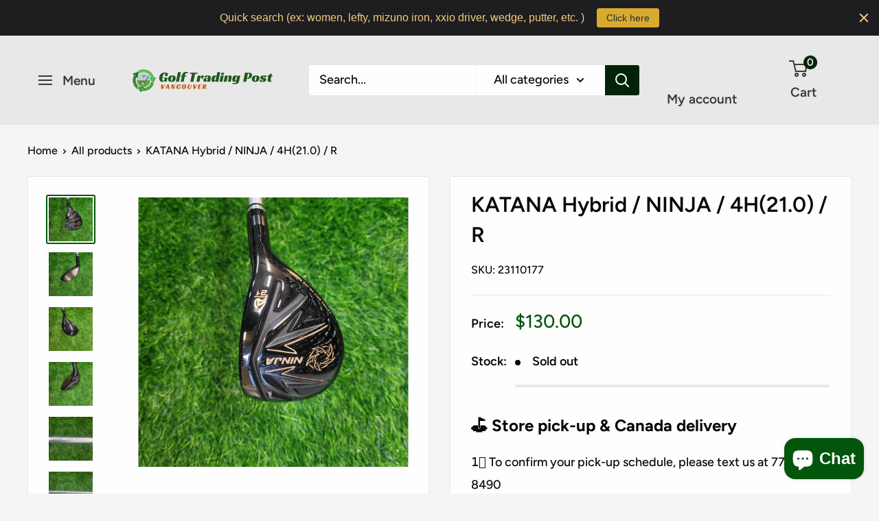

--- FILE ---
content_type: text/html; charset=utf-8
request_url: https://golftradingpost.ca/products/23110177
body_size: 22350
content:
<!doctype html>

<html class="no-js" lang="en">
  <head>
    <meta charset="utf-8">
    <meta name="viewport" content="width=device-width, initial-scale=1.0, height=device-height, minimum-scale=1.0, maximum-scale=1.0">
    <meta name="theme-color" content="#01560c">

    <title>KATANA Hybrid / NINJA / 4H(21.0) / R</title><meta name="description" content="NINJA(2020) / H4, shaft, R - flex, 4 Hybrid, 21.0 degrees, Men&#39;s Right Handed."><link rel="canonical" href="https://golftradingpost.ca/products/23110177"><link rel="preload" as="style" href="//golftradingpost.ca/cdn/shop/t/14/assets/theme.css?v=114081563123193615381742843750">
    <link rel="preload" as="script" href="//golftradingpost.ca/cdn/shop/t/14/assets/theme.js?v=1815320689903517791742843750">
    <link rel="preconnect" href="https://cdn.shopify.com">
    <link rel="preconnect" href="https://fonts.shopifycdn.com">
    <link rel="dns-prefetch" href="https://productreviews.shopifycdn.com">
    <link rel="dns-prefetch" href="https://ajax.googleapis.com">
    <link rel="dns-prefetch" href="https://maps.googleapis.com">
    <link rel="dns-prefetch" href="https://maps.gstatic.com">

    <meta property="og:type" content="product">
  <meta property="og:title" content="KATANA Hybrid / NINJA / 4H(21.0) / R"><meta property="og:image" content="http://golftradingpost.ca/cdn/shop/files/20231031_173325_a1fac8cb-57f1-487e-b80f-e9a6f17f1daa.jpg?v=1721900796">
    <meta property="og:image:secure_url" content="https://golftradingpost.ca/cdn/shop/files/20231031_173325_a1fac8cb-57f1-487e-b80f-e9a6f17f1daa.jpg?v=1721900796">
    <meta property="og:image:width" content="1512">
    <meta property="og:image:height" content="1512">
    <meta property="product:availability" content="out of stock"><meta property="product:price:amount" content="130.00">
  <meta property="product:price:currency" content="CAD"><meta property="og:description" content="NINJA(2020) / H4, shaft, R - flex, 4 Hybrid, 21.0 degrees, Men&#39;s Right Handed."><meta property="og:url" content="https://golftradingpost.ca/products/23110177">
<meta property="og:site_name" content="Vancouver Golf Trading Post Ltd."><meta name="twitter:card" content="summary"><meta name="twitter:title" content="KATANA Hybrid / NINJA / 4H(21.0) / R">
  <meta name="twitter:description" content="NINJA(2020) / H4,  shaft, R - flex, 4 Hybrid, 21.0 degrees,  Men&#39;s Right Handed.">
  <meta name="twitter:image" content="https://golftradingpost.ca/cdn/shop/files/20231031_173325_a1fac8cb-57f1-487e-b80f-e9a6f17f1daa_600x600_crop_center.jpg?v=1721900796">
    <link rel="preload" href="//golftradingpost.ca/cdn/fonts/figtree/figtree_n6.9d1ea52bb49a0a86cfd1b0383d00f83d3fcc14de.woff2" as="font" type="font/woff2" crossorigin><link rel="preload" href="//golftradingpost.ca/cdn/fonts/figtree/figtree_n5.3b6b7df38aa5986536945796e1f947445832047c.woff2" as="font" type="font/woff2" crossorigin><style>
  @font-face {
  font-family: Figtree;
  font-weight: 600;
  font-style: normal;
  font-display: swap;
  src: url("//golftradingpost.ca/cdn/fonts/figtree/figtree_n6.9d1ea52bb49a0a86cfd1b0383d00f83d3fcc14de.woff2") format("woff2"),
       url("//golftradingpost.ca/cdn/fonts/figtree/figtree_n6.f0fcdea525a0e47b2ae4ab645832a8e8a96d31d3.woff") format("woff");
}

  @font-face {
  font-family: Figtree;
  font-weight: 500;
  font-style: normal;
  font-display: swap;
  src: url("//golftradingpost.ca/cdn/fonts/figtree/figtree_n5.3b6b7df38aa5986536945796e1f947445832047c.woff2") format("woff2"),
       url("//golftradingpost.ca/cdn/fonts/figtree/figtree_n5.f26bf6dcae278b0ed902605f6605fa3338e81dab.woff") format("woff");
}

@font-face {
  font-family: Figtree;
  font-weight: 600;
  font-style: normal;
  font-display: swap;
  src: url("//golftradingpost.ca/cdn/fonts/figtree/figtree_n6.9d1ea52bb49a0a86cfd1b0383d00f83d3fcc14de.woff2") format("woff2"),
       url("//golftradingpost.ca/cdn/fonts/figtree/figtree_n6.f0fcdea525a0e47b2ae4ab645832a8e8a96d31d3.woff") format("woff");
}

@font-face {
  font-family: Figtree;
  font-weight: 600;
  font-style: italic;
  font-display: swap;
  src: url("//golftradingpost.ca/cdn/fonts/figtree/figtree_i6.702baae75738b446cfbed6ac0d60cab7b21e61ba.woff2") format("woff2"),
       url("//golftradingpost.ca/cdn/fonts/figtree/figtree_i6.6b8dc40d16c9905d29525156e284509f871ce8f9.woff") format("woff");
}


  @font-face {
  font-family: Figtree;
  font-weight: 700;
  font-style: normal;
  font-display: swap;
  src: url("//golftradingpost.ca/cdn/fonts/figtree/figtree_n7.2fd9bfe01586148e644724096c9d75e8c7a90e55.woff2") format("woff2"),
       url("//golftradingpost.ca/cdn/fonts/figtree/figtree_n7.ea05de92d862f9594794ab281c4c3a67501ef5fc.woff") format("woff");
}

  @font-face {
  font-family: Figtree;
  font-weight: 500;
  font-style: italic;
  font-display: swap;
  src: url("//golftradingpost.ca/cdn/fonts/figtree/figtree_i5.969396f679a62854cf82dbf67acc5721e41351f0.woff2") format("woff2"),
       url("//golftradingpost.ca/cdn/fonts/figtree/figtree_i5.93bc1cad6c73ca9815f9777c49176dfc9d2890dd.woff") format("woff");
}

  @font-face {
  font-family: Figtree;
  font-weight: 700;
  font-style: italic;
  font-display: swap;
  src: url("//golftradingpost.ca/cdn/fonts/figtree/figtree_i7.06add7096a6f2ab742e09ec7e498115904eda1fe.woff2") format("woff2"),
       url("//golftradingpost.ca/cdn/fonts/figtree/figtree_i7.ee584b5fcaccdbb5518c0228158941f8df81b101.woff") format("woff");
}


  :root {
    --default-text-font-size : 15px;
    --base-text-font-size    : 18px;
    --heading-font-family    : Figtree, sans-serif;
    --heading-font-weight    : 600;
    --heading-font-style     : normal;
    --text-font-family       : Figtree, sans-serif;
    --text-font-weight       : 500;
    --text-font-style        : normal;
    --text-font-bolder-weight: 600;
    --text-link-decoration   : underline;

    --text-color               : #090909;
    --text-color-rgb           : 9, 9, 9;
    --heading-color            : #070707;
    --border-color             : #e8e8e8;
    --border-color-rgb         : 232, 232, 232;
    --form-border-color        : #dbdbdb;
    --accent-color             : #01560c;
    --accent-color-rgb         : 1, 86, 12;
    --link-color               : #1853cb;
    --link-color-hover         : #103787;
    --background               : #f5f5f5;
    --secondary-background     : #fffefe;
    --secondary-background-rgb : 255, 254, 254;
    --accent-background        : rgba(1, 86, 12, 0.08);

    --input-background: #fffefe;

    --error-color       : #cf0e0e;
    --error-background  : rgba(207, 14, 14, 0.07);
    --success-color     : #1c7b36;
    --success-background: rgba(28, 123, 54, 0.11);

    --primary-button-background      : #1c7b36;
    --primary-button-background-rgb  : 28, 123, 54;
    --primary-button-text-color      : #ffffff;
    --secondary-button-background    : #222021;
    --secondary-button-background-rgb: 34, 32, 33;
    --secondary-button-text-color    : #ffffff;

    --header-background      : #e8e8e8;
    --header-text-color      : #3a3838;
    --header-light-text-color: #e8e8e8;
    --header-border-color    : rgba(232, 232, 232, 0.3);
    --header-accent-color    : #01230a;

    --footer-background-color:    #e8e8e8;
    --footer-heading-text-color:  #222021;
    --footer-body-text-color:     #3a3838;
    --footer-body-text-color-rgb: 58, 56, 56;
    --footer-accent-color:        #cb1836;
    --footer-accent-color-rgb:    203, 24, 54;
    --footer-border:              none;
    
    --flickity-arrow-color: #b5b5b5;--product-on-sale-accent           : #1853cb;
    --product-on-sale-accent-rgb       : 24, 83, 203;
    --product-on-sale-color            : #ffffff;
    --product-in-stock-color           : #114d22;
    --product-low-stock-color          : #1853cb;
    --product-sold-out-color           : #070707;
    --product-custom-label-1-background: #25cf0e;
    --product-custom-label-1-color     : #ffffff;
    --product-custom-label-2-background: #8a44ae;
    --product-custom-label-2-color     : #ffffff;
    --product-review-star-color        : #ffbd00;

    --mobile-container-gutter : 20px;
    --desktop-container-gutter: 40px;

    /* Shopify related variables */
    --payment-terms-background-color: #f5f5f5;
  }
</style>

<script>
  // IE11 does not have support for CSS variables, so we have to polyfill them
  if (!(((window || {}).CSS || {}).supports && window.CSS.supports('(--a: 0)'))) {
    const script = document.createElement('script');
    script.type = 'text/javascript';
    script.src = 'https://cdn.jsdelivr.net/npm/css-vars-ponyfill@2';
    script.onload = function() {
      cssVars({});
    };

    document.getElementsByTagName('head')[0].appendChild(script);
  }
</script>


    <script>window.performance && window.performance.mark && window.performance.mark('shopify.content_for_header.start');</script><meta name="google-site-verification" content="iYtiKUZvqaQpw_F6tlVgPqx2td-93nPZA5U9GZ3kQAc">
<meta name="facebook-domain-verification" content="43n3gouue9jkk406kn2as3zogs20yx">
<meta id="shopify-digital-wallet" name="shopify-digital-wallet" content="/65452343524/digital_wallets/dialog">
<link rel="alternate" type="application/json+oembed" href="https://golftradingpost.ca/products/23110177.oembed">
<script async="async" src="/checkouts/internal/preloads.js?locale=en-CA"></script>
<script id="shopify-features" type="application/json">{"accessToken":"43c2d2f289c8ec6218d33bdd7887f881","betas":["rich-media-storefront-analytics"],"domain":"golftradingpost.ca","predictiveSearch":true,"shopId":65452343524,"locale":"en"}</script>
<script>var Shopify = Shopify || {};
Shopify.shop = "vgolftradingpost.myshopify.com";
Shopify.locale = "en";
Shopify.currency = {"active":"CAD","rate":"1.0"};
Shopify.country = "CA";
Shopify.theme = {"name":"Warehouse","id":146349883620,"schema_name":"Warehouse","schema_version":"6.3.0","theme_store_id":871,"role":"main"};
Shopify.theme.handle = "null";
Shopify.theme.style = {"id":null,"handle":null};
Shopify.cdnHost = "golftradingpost.ca/cdn";
Shopify.routes = Shopify.routes || {};
Shopify.routes.root = "/";</script>
<script type="module">!function(o){(o.Shopify=o.Shopify||{}).modules=!0}(window);</script>
<script>!function(o){function n(){var o=[];function n(){o.push(Array.prototype.slice.apply(arguments))}return n.q=o,n}var t=o.Shopify=o.Shopify||{};t.loadFeatures=n(),t.autoloadFeatures=n()}(window);</script>
<script id="shop-js-analytics" type="application/json">{"pageType":"product"}</script>
<script defer="defer" async type="module" src="//golftradingpost.ca/cdn/shopifycloud/shop-js/modules/v2/client.init-shop-cart-sync_BdyHc3Nr.en.esm.js"></script>
<script defer="defer" async type="module" src="//golftradingpost.ca/cdn/shopifycloud/shop-js/modules/v2/chunk.common_Daul8nwZ.esm.js"></script>
<script type="module">
  await import("//golftradingpost.ca/cdn/shopifycloud/shop-js/modules/v2/client.init-shop-cart-sync_BdyHc3Nr.en.esm.js");
await import("//golftradingpost.ca/cdn/shopifycloud/shop-js/modules/v2/chunk.common_Daul8nwZ.esm.js");

  window.Shopify.SignInWithShop?.initShopCartSync?.({"fedCMEnabled":true,"windoidEnabled":true});

</script>
<script>(function() {
  var isLoaded = false;
  function asyncLoad() {
    if (isLoaded) return;
    isLoaded = true;
    var urls = ["https:\/\/cdn.hextom.com\/js\/quickannouncementbar.js?shop=vgolftradingpost.myshopify.com"];
    for (var i = 0; i < urls.length; i++) {
      var s = document.createElement('script');
      s.type = 'text/javascript';
      s.async = true;
      s.src = urls[i];
      var x = document.getElementsByTagName('script')[0];
      x.parentNode.insertBefore(s, x);
    }
  };
  if(window.attachEvent) {
    window.attachEvent('onload', asyncLoad);
  } else {
    window.addEventListener('load', asyncLoad, false);
  }
})();</script>
<script id="__st">var __st={"a":65452343524,"offset":-28800,"reqid":"b0212df6-8165-4084-9f84-b661e172d5e3-1769031355","pageurl":"golftradingpost.ca\/products\/23110177","u":"44f3ddcc9d5d","p":"product","rtyp":"product","rid":8062503649508};</script>
<script>window.ShopifyPaypalV4VisibilityTracking = true;</script>
<script id="captcha-bootstrap">!function(){'use strict';const t='contact',e='account',n='new_comment',o=[[t,t],['blogs',n],['comments',n],[t,'customer']],c=[[e,'customer_login'],[e,'guest_login'],[e,'recover_customer_password'],[e,'create_customer']],r=t=>t.map((([t,e])=>`form[action*='/${t}']:not([data-nocaptcha='true']) input[name='form_type'][value='${e}']`)).join(','),a=t=>()=>t?[...document.querySelectorAll(t)].map((t=>t.form)):[];function s(){const t=[...o],e=r(t);return a(e)}const i='password',u='form_key',d=['recaptcha-v3-token','g-recaptcha-response','h-captcha-response',i],f=()=>{try{return window.sessionStorage}catch{return}},m='__shopify_v',_=t=>t.elements[u];function p(t,e,n=!1){try{const o=window.sessionStorage,c=JSON.parse(o.getItem(e)),{data:r}=function(t){const{data:e,action:n}=t;return t[m]||n?{data:e,action:n}:{data:t,action:n}}(c);for(const[e,n]of Object.entries(r))t.elements[e]&&(t.elements[e].value=n);n&&o.removeItem(e)}catch(o){console.error('form repopulation failed',{error:o})}}const l='form_type',E='cptcha';function T(t){t.dataset[E]=!0}const w=window,h=w.document,L='Shopify',v='ce_forms',y='captcha';let A=!1;((t,e)=>{const n=(g='f06e6c50-85a8-45c8-87d0-21a2b65856fe',I='https://cdn.shopify.com/shopifycloud/storefront-forms-hcaptcha/ce_storefront_forms_captcha_hcaptcha.v1.5.2.iife.js',D={infoText:'Protected by hCaptcha',privacyText:'Privacy',termsText:'Terms'},(t,e,n)=>{const o=w[L][v],c=o.bindForm;if(c)return c(t,g,e,D).then(n);var r;o.q.push([[t,g,e,D],n]),r=I,A||(h.body.append(Object.assign(h.createElement('script'),{id:'captcha-provider',async:!0,src:r})),A=!0)});var g,I,D;w[L]=w[L]||{},w[L][v]=w[L][v]||{},w[L][v].q=[],w[L][y]=w[L][y]||{},w[L][y].protect=function(t,e){n(t,void 0,e),T(t)},Object.freeze(w[L][y]),function(t,e,n,w,h,L){const[v,y,A,g]=function(t,e,n){const i=e?o:[],u=t?c:[],d=[...i,...u],f=r(d),m=r(i),_=r(d.filter((([t,e])=>n.includes(e))));return[a(f),a(m),a(_),s()]}(w,h,L),I=t=>{const e=t.target;return e instanceof HTMLFormElement?e:e&&e.form},D=t=>v().includes(t);t.addEventListener('submit',(t=>{const e=I(t);if(!e)return;const n=D(e)&&!e.dataset.hcaptchaBound&&!e.dataset.recaptchaBound,o=_(e),c=g().includes(e)&&(!o||!o.value);(n||c)&&t.preventDefault(),c&&!n&&(function(t){try{if(!f())return;!function(t){const e=f();if(!e)return;const n=_(t);if(!n)return;const o=n.value;o&&e.removeItem(o)}(t);const e=Array.from(Array(32),(()=>Math.random().toString(36)[2])).join('');!function(t,e){_(t)||t.append(Object.assign(document.createElement('input'),{type:'hidden',name:u})),t.elements[u].value=e}(t,e),function(t,e){const n=f();if(!n)return;const o=[...t.querySelectorAll(`input[type='${i}']`)].map((({name:t})=>t)),c=[...d,...o],r={};for(const[a,s]of new FormData(t).entries())c.includes(a)||(r[a]=s);n.setItem(e,JSON.stringify({[m]:1,action:t.action,data:r}))}(t,e)}catch(e){console.error('failed to persist form',e)}}(e),e.submit())}));const S=(t,e)=>{t&&!t.dataset[E]&&(n(t,e.some((e=>e===t))),T(t))};for(const o of['focusin','change'])t.addEventListener(o,(t=>{const e=I(t);D(e)&&S(e,y())}));const B=e.get('form_key'),M=e.get(l),P=B&&M;t.addEventListener('DOMContentLoaded',(()=>{const t=y();if(P)for(const e of t)e.elements[l].value===M&&p(e,B);[...new Set([...A(),...v().filter((t=>'true'===t.dataset.shopifyCaptcha))])].forEach((e=>S(e,t)))}))}(h,new URLSearchParams(w.location.search),n,t,e,['guest_login'])})(!0,!0)}();</script>
<script integrity="sha256-4kQ18oKyAcykRKYeNunJcIwy7WH5gtpwJnB7kiuLZ1E=" data-source-attribution="shopify.loadfeatures" defer="defer" src="//golftradingpost.ca/cdn/shopifycloud/storefront/assets/storefront/load_feature-a0a9edcb.js" crossorigin="anonymous"></script>
<script data-source-attribution="shopify.dynamic_checkout.dynamic.init">var Shopify=Shopify||{};Shopify.PaymentButton=Shopify.PaymentButton||{isStorefrontPortableWallets:!0,init:function(){window.Shopify.PaymentButton.init=function(){};var t=document.createElement("script");t.src="https://golftradingpost.ca/cdn/shopifycloud/portable-wallets/latest/portable-wallets.en.js",t.type="module",document.head.appendChild(t)}};
</script>
<script data-source-attribution="shopify.dynamic_checkout.buyer_consent">
  function portableWalletsHideBuyerConsent(e){var t=document.getElementById("shopify-buyer-consent"),n=document.getElementById("shopify-subscription-policy-button");t&&n&&(t.classList.add("hidden"),t.setAttribute("aria-hidden","true"),n.removeEventListener("click",e))}function portableWalletsShowBuyerConsent(e){var t=document.getElementById("shopify-buyer-consent"),n=document.getElementById("shopify-subscription-policy-button");t&&n&&(t.classList.remove("hidden"),t.removeAttribute("aria-hidden"),n.addEventListener("click",e))}window.Shopify?.PaymentButton&&(window.Shopify.PaymentButton.hideBuyerConsent=portableWalletsHideBuyerConsent,window.Shopify.PaymentButton.showBuyerConsent=portableWalletsShowBuyerConsent);
</script>
<script data-source-attribution="shopify.dynamic_checkout.cart.bootstrap">document.addEventListener("DOMContentLoaded",(function(){function t(){return document.querySelector("shopify-accelerated-checkout-cart, shopify-accelerated-checkout")}if(t())Shopify.PaymentButton.init();else{new MutationObserver((function(e,n){t()&&(Shopify.PaymentButton.init(),n.disconnect())})).observe(document.body,{childList:!0,subtree:!0})}}));
</script>

<script>window.performance && window.performance.mark && window.performance.mark('shopify.content_for_header.end');</script>

    <link rel="stylesheet" href="//golftradingpost.ca/cdn/shop/t/14/assets/theme.css?v=114081563123193615381742843750">

    <script type="application/ld+json">{"@context":"http:\/\/schema.org\/","@id":"\/products\/23110177#product","@type":"Product","brand":{"@type":"Brand","name":"Vancouver Golf Trading Post ltd."},"category":"Golf Clubs","description":"NINJA(2020) \/ H4,  shaft, R - flex, 4 Hybrid, 21.0 degrees,  Men's Right Handed.","gtin":"33812452","image":"https:\/\/golftradingpost.ca\/cdn\/shop\/files\/20231031_173325_a1fac8cb-57f1-487e-b80f-e9a6f17f1daa.jpg?v=1721900796\u0026width=1920","name":"KATANA Hybrid \/ NINJA \/ 4H(21.0) \/ R","offers":{"@id":"\/products\/23110177?variant=44267333812452#offer","@type":"Offer","availability":"http:\/\/schema.org\/OutOfStock","price":"130.00","priceCurrency":"CAD","url":"https:\/\/golftradingpost.ca\/products\/23110177?variant=44267333812452"},"sku":"23110177","url":"https:\/\/golftradingpost.ca\/products\/23110177"}</script><script type="application/ld+json">
  {
    "@context": "https://schema.org",
    "@type": "BreadcrumbList",
    "itemListElement": [{
        "@type": "ListItem",
        "position": 1,
        "name": "Home",
        "item": "https://golftradingpost.ca"
      },{
            "@type": "ListItem",
            "position": 2,
            "name": "KATANA Hybrid \/ NINJA \/ 4H(21.0) \/ R",
            "item": "https://golftradingpost.ca/products/23110177"
          }]
  }
</script>

    <script>
      // This allows to expose several variables to the global scope, to be used in scripts
      window.theme = {
        pageType: "product",
        cartCount: 0,
        moneyFormat: "${{amount}}",
        moneyWithCurrencyFormat: "${{amount}} CAD",
        currencyCodeEnabled: false,
        showDiscount: false,
        discountMode: "percentage",
        cartType: "drawer"
      };

      window.routes = {
        rootUrl: "\/",
        rootUrlWithoutSlash: '',
        cartUrl: "\/cart",
        cartAddUrl: "\/cart\/add",
        cartChangeUrl: "\/cart\/change",
        searchUrl: "\/search",
        productRecommendationsUrl: "\/recommendations\/products"
      };

      window.languages = {
        productRegularPrice: "Regular price",
        productSalePrice: "Sale price",
        collectionOnSaleLabel: "Save {{savings}}",
        productFormUnavailable: "Unavailable",
        productFormAddToCart: "Add to cart",
        productFormPreOrder: "Pre-order",
        productFormSoldOut: "Sold out",
        productAdded: "Product has been added to your cart",
        productAddedShort: "Added!",
        shippingEstimatorNoResults: "No shipping could be found for your address.",
        shippingEstimatorOneResult: "There is one shipping rate for your address:",
        shippingEstimatorMultipleResults: "There are {{count}} shipping rates for your address:",
        shippingEstimatorErrors: "There are some errors:"
      };

      document.documentElement.className = document.documentElement.className.replace('no-js', 'js');
    </script><script src="//golftradingpost.ca/cdn/shop/t/14/assets/theme.js?v=1815320689903517791742843750" defer></script>
    <script src="//golftradingpost.ca/cdn/shop/t/14/assets/custom.js?v=102476495355921946141742843750" defer></script><script>
        (function () {
          window.onpageshow = function() {
            // We force re-freshing the cart content onpageshow, as most browsers will serve a cache copy when hitting the
            // back button, which cause staled data
            document.documentElement.dispatchEvent(new CustomEvent('cart:refresh', {
              bubbles: true,
              detail: {scrollToTop: false}
            }));
          };
        })();
      </script><script src="https://cdn.shopify.com/extensions/e8878072-2f6b-4e89-8082-94b04320908d/inbox-1254/assets/inbox-chat-loader.js" type="text/javascript" defer="defer"></script>
<link href="https://monorail-edge.shopifysvc.com" rel="dns-prefetch">
<script>(function(){if ("sendBeacon" in navigator && "performance" in window) {try {var session_token_from_headers = performance.getEntriesByType('navigation')[0].serverTiming.find(x => x.name == '_s').description;} catch {var session_token_from_headers = undefined;}var session_cookie_matches = document.cookie.match(/_shopify_s=([^;]*)/);var session_token_from_cookie = session_cookie_matches && session_cookie_matches.length === 2 ? session_cookie_matches[1] : "";var session_token = session_token_from_headers || session_token_from_cookie || "";function handle_abandonment_event(e) {var entries = performance.getEntries().filter(function(entry) {return /monorail-edge.shopifysvc.com/.test(entry.name);});if (!window.abandonment_tracked && entries.length === 0) {window.abandonment_tracked = true;var currentMs = Date.now();var navigation_start = performance.timing.navigationStart;var payload = {shop_id: 65452343524,url: window.location.href,navigation_start,duration: currentMs - navigation_start,session_token,page_type: "product"};window.navigator.sendBeacon("https://monorail-edge.shopifysvc.com/v1/produce", JSON.stringify({schema_id: "online_store_buyer_site_abandonment/1.1",payload: payload,metadata: {event_created_at_ms: currentMs,event_sent_at_ms: currentMs}}));}}window.addEventListener('pagehide', handle_abandonment_event);}}());</script>
<script id="web-pixels-manager-setup">(function e(e,d,r,n,o){if(void 0===o&&(o={}),!Boolean(null===(a=null===(i=window.Shopify)||void 0===i?void 0:i.analytics)||void 0===a?void 0:a.replayQueue)){var i,a;window.Shopify=window.Shopify||{};var t=window.Shopify;t.analytics=t.analytics||{};var s=t.analytics;s.replayQueue=[],s.publish=function(e,d,r){return s.replayQueue.push([e,d,r]),!0};try{self.performance.mark("wpm:start")}catch(e){}var l=function(){var e={modern:/Edge?\/(1{2}[4-9]|1[2-9]\d|[2-9]\d{2}|\d{4,})\.\d+(\.\d+|)|Firefox\/(1{2}[4-9]|1[2-9]\d|[2-9]\d{2}|\d{4,})\.\d+(\.\d+|)|Chrom(ium|e)\/(9{2}|\d{3,})\.\d+(\.\d+|)|(Maci|X1{2}).+ Version\/(15\.\d+|(1[6-9]|[2-9]\d|\d{3,})\.\d+)([,.]\d+|)( \(\w+\)|)( Mobile\/\w+|) Safari\/|Chrome.+OPR\/(9{2}|\d{3,})\.\d+\.\d+|(CPU[ +]OS|iPhone[ +]OS|CPU[ +]iPhone|CPU IPhone OS|CPU iPad OS)[ +]+(15[._]\d+|(1[6-9]|[2-9]\d|\d{3,})[._]\d+)([._]\d+|)|Android:?[ /-](13[3-9]|1[4-9]\d|[2-9]\d{2}|\d{4,})(\.\d+|)(\.\d+|)|Android.+Firefox\/(13[5-9]|1[4-9]\d|[2-9]\d{2}|\d{4,})\.\d+(\.\d+|)|Android.+Chrom(ium|e)\/(13[3-9]|1[4-9]\d|[2-9]\d{2}|\d{4,})\.\d+(\.\d+|)|SamsungBrowser\/([2-9]\d|\d{3,})\.\d+/,legacy:/Edge?\/(1[6-9]|[2-9]\d|\d{3,})\.\d+(\.\d+|)|Firefox\/(5[4-9]|[6-9]\d|\d{3,})\.\d+(\.\d+|)|Chrom(ium|e)\/(5[1-9]|[6-9]\d|\d{3,})\.\d+(\.\d+|)([\d.]+$|.*Safari\/(?![\d.]+ Edge\/[\d.]+$))|(Maci|X1{2}).+ Version\/(10\.\d+|(1[1-9]|[2-9]\d|\d{3,})\.\d+)([,.]\d+|)( \(\w+\)|)( Mobile\/\w+|) Safari\/|Chrome.+OPR\/(3[89]|[4-9]\d|\d{3,})\.\d+\.\d+|(CPU[ +]OS|iPhone[ +]OS|CPU[ +]iPhone|CPU IPhone OS|CPU iPad OS)[ +]+(10[._]\d+|(1[1-9]|[2-9]\d|\d{3,})[._]\d+)([._]\d+|)|Android:?[ /-](13[3-9]|1[4-9]\d|[2-9]\d{2}|\d{4,})(\.\d+|)(\.\d+|)|Mobile Safari.+OPR\/([89]\d|\d{3,})\.\d+\.\d+|Android.+Firefox\/(13[5-9]|1[4-9]\d|[2-9]\d{2}|\d{4,})\.\d+(\.\d+|)|Android.+Chrom(ium|e)\/(13[3-9]|1[4-9]\d|[2-9]\d{2}|\d{4,})\.\d+(\.\d+|)|Android.+(UC? ?Browser|UCWEB|U3)[ /]?(15\.([5-9]|\d{2,})|(1[6-9]|[2-9]\d|\d{3,})\.\d+)\.\d+|SamsungBrowser\/(5\.\d+|([6-9]|\d{2,})\.\d+)|Android.+MQ{2}Browser\/(14(\.(9|\d{2,})|)|(1[5-9]|[2-9]\d|\d{3,})(\.\d+|))(\.\d+|)|K[Aa][Ii]OS\/(3\.\d+|([4-9]|\d{2,})\.\d+)(\.\d+|)/},d=e.modern,r=e.legacy,n=navigator.userAgent;return n.match(d)?"modern":n.match(r)?"legacy":"unknown"}(),u="modern"===l?"modern":"legacy",c=(null!=n?n:{modern:"",legacy:""})[u],f=function(e){return[e.baseUrl,"/wpm","/b",e.hashVersion,"modern"===e.buildTarget?"m":"l",".js"].join("")}({baseUrl:d,hashVersion:r,buildTarget:u}),m=function(e){var d=e.version,r=e.bundleTarget,n=e.surface,o=e.pageUrl,i=e.monorailEndpoint;return{emit:function(e){var a=e.status,t=e.errorMsg,s=(new Date).getTime(),l=JSON.stringify({metadata:{event_sent_at_ms:s},events:[{schema_id:"web_pixels_manager_load/3.1",payload:{version:d,bundle_target:r,page_url:o,status:a,surface:n,error_msg:t},metadata:{event_created_at_ms:s}}]});if(!i)return console&&console.warn&&console.warn("[Web Pixels Manager] No Monorail endpoint provided, skipping logging."),!1;try{return self.navigator.sendBeacon.bind(self.navigator)(i,l)}catch(e){}var u=new XMLHttpRequest;try{return u.open("POST",i,!0),u.setRequestHeader("Content-Type","text/plain"),u.send(l),!0}catch(e){return console&&console.warn&&console.warn("[Web Pixels Manager] Got an unhandled error while logging to Monorail."),!1}}}}({version:r,bundleTarget:l,surface:e.surface,pageUrl:self.location.href,monorailEndpoint:e.monorailEndpoint});try{o.browserTarget=l,function(e){var d=e.src,r=e.async,n=void 0===r||r,o=e.onload,i=e.onerror,a=e.sri,t=e.scriptDataAttributes,s=void 0===t?{}:t,l=document.createElement("script"),u=document.querySelector("head"),c=document.querySelector("body");if(l.async=n,l.src=d,a&&(l.integrity=a,l.crossOrigin="anonymous"),s)for(var f in s)if(Object.prototype.hasOwnProperty.call(s,f))try{l.dataset[f]=s[f]}catch(e){}if(o&&l.addEventListener("load",o),i&&l.addEventListener("error",i),u)u.appendChild(l);else{if(!c)throw new Error("Did not find a head or body element to append the script");c.appendChild(l)}}({src:f,async:!0,onload:function(){if(!function(){var e,d;return Boolean(null===(d=null===(e=window.Shopify)||void 0===e?void 0:e.analytics)||void 0===d?void 0:d.initialized)}()){var d=window.webPixelsManager.init(e)||void 0;if(d){var r=window.Shopify.analytics;r.replayQueue.forEach((function(e){var r=e[0],n=e[1],o=e[2];d.publishCustomEvent(r,n,o)})),r.replayQueue=[],r.publish=d.publishCustomEvent,r.visitor=d.visitor,r.initialized=!0}}},onerror:function(){return m.emit({status:"failed",errorMsg:"".concat(f," has failed to load")})},sri:function(e){var d=/^sha384-[A-Za-z0-9+/=]+$/;return"string"==typeof e&&d.test(e)}(c)?c:"",scriptDataAttributes:o}),m.emit({status:"loading"})}catch(e){m.emit({status:"failed",errorMsg:(null==e?void 0:e.message)||"Unknown error"})}}})({shopId: 65452343524,storefrontBaseUrl: "https://golftradingpost.ca",extensionsBaseUrl: "https://extensions.shopifycdn.com/cdn/shopifycloud/web-pixels-manager",monorailEndpoint: "https://monorail-edge.shopifysvc.com/unstable/produce_batch",surface: "storefront-renderer",enabledBetaFlags: ["2dca8a86"],webPixelsConfigList: [{"id":"452886756","configuration":"{\"config\":\"{\\\"google_tag_ids\\\":[\\\"AW-11106993183\\\",\\\"GT-TXHQQQH\\\"],\\\"target_country\\\":\\\"CA\\\",\\\"gtag_events\\\":[{\\\"type\\\":\\\"search\\\",\\\"action_label\\\":\\\"AW-11106993183\\\/3dZ9CLaG6boYEJ-InbAp\\\"},{\\\"type\\\":\\\"begin_checkout\\\",\\\"action_label\\\":\\\"AW-11106993183\\\/hJ7gCLyG6boYEJ-InbAp\\\"},{\\\"type\\\":\\\"view_item\\\",\\\"action_label\\\":[\\\"AW-11106993183\\\/IE5nCLOG6boYEJ-InbAp\\\",\\\"MC-S70TEJHNGW\\\"]},{\\\"type\\\":\\\"purchase\\\",\\\"action_label\\\":[\\\"AW-11106993183\\\/XHvmCK2G6boYEJ-InbAp\\\",\\\"MC-S70TEJHNGW\\\"]},{\\\"type\\\":\\\"page_view\\\",\\\"action_label\\\":[\\\"AW-11106993183\\\/nMGtCLCG6boYEJ-InbAp\\\",\\\"MC-S70TEJHNGW\\\"]},{\\\"type\\\":\\\"add_payment_info\\\",\\\"action_label\\\":\\\"AW-11106993183\\\/XoovCL-G6boYEJ-InbAp\\\"},{\\\"type\\\":\\\"add_to_cart\\\",\\\"action_label\\\":\\\"AW-11106993183\\\/7oIPCLmG6boYEJ-InbAp\\\"}],\\\"enable_monitoring_mode\\\":false}\"}","eventPayloadVersion":"v1","runtimeContext":"OPEN","scriptVersion":"b2a88bafab3e21179ed38636efcd8a93","type":"APP","apiClientId":1780363,"privacyPurposes":[],"dataSharingAdjustments":{"protectedCustomerApprovalScopes":["read_customer_address","read_customer_email","read_customer_name","read_customer_personal_data","read_customer_phone"]}},{"id":"214597860","configuration":"{\"pixel_id\":\"1182317829373236\",\"pixel_type\":\"facebook_pixel\",\"metaapp_system_user_token\":\"-\"}","eventPayloadVersion":"v1","runtimeContext":"OPEN","scriptVersion":"ca16bc87fe92b6042fbaa3acc2fbdaa6","type":"APP","apiClientId":2329312,"privacyPurposes":["ANALYTICS","MARKETING","SALE_OF_DATA"],"dataSharingAdjustments":{"protectedCustomerApprovalScopes":["read_customer_address","read_customer_email","read_customer_name","read_customer_personal_data","read_customer_phone"]}},{"id":"shopify-app-pixel","configuration":"{}","eventPayloadVersion":"v1","runtimeContext":"STRICT","scriptVersion":"0450","apiClientId":"shopify-pixel","type":"APP","privacyPurposes":["ANALYTICS","MARKETING"]},{"id":"shopify-custom-pixel","eventPayloadVersion":"v1","runtimeContext":"LAX","scriptVersion":"0450","apiClientId":"shopify-pixel","type":"CUSTOM","privacyPurposes":["ANALYTICS","MARKETING"]}],isMerchantRequest: false,initData: {"shop":{"name":"Vancouver Golf Trading Post Ltd.","paymentSettings":{"currencyCode":"CAD"},"myshopifyDomain":"vgolftradingpost.myshopify.com","countryCode":"CA","storefrontUrl":"https:\/\/golftradingpost.ca"},"customer":null,"cart":null,"checkout":null,"productVariants":[{"price":{"amount":130.0,"currencyCode":"CAD"},"product":{"title":"KATANA Hybrid \/ NINJA \/ 4H(21.0) \/ R","vendor":"Vancouver Golf Trading Post ltd.","id":"8062503649508","untranslatedTitle":"KATANA Hybrid \/ NINJA \/ 4H(21.0) \/ R","url":"\/products\/23110177","type":"Hybrid"},"id":"44267333812452","image":{"src":"\/\/golftradingpost.ca\/cdn\/shop\/files\/20231031_173325_a1fac8cb-57f1-487e-b80f-e9a6f17f1daa.jpg?v=1721900796"},"sku":"23110177","title":"Default Title","untranslatedTitle":"Default Title"}],"purchasingCompany":null},},"https://golftradingpost.ca/cdn","fcfee988w5aeb613cpc8e4bc33m6693e112",{"modern":"","legacy":""},{"shopId":"65452343524","storefrontBaseUrl":"https:\/\/golftradingpost.ca","extensionBaseUrl":"https:\/\/extensions.shopifycdn.com\/cdn\/shopifycloud\/web-pixels-manager","surface":"storefront-renderer","enabledBetaFlags":"[\"2dca8a86\"]","isMerchantRequest":"false","hashVersion":"fcfee988w5aeb613cpc8e4bc33m6693e112","publish":"custom","events":"[[\"page_viewed\",{}],[\"product_viewed\",{\"productVariant\":{\"price\":{\"amount\":130.0,\"currencyCode\":\"CAD\"},\"product\":{\"title\":\"KATANA Hybrid \/ NINJA \/ 4H(21.0) \/ R\",\"vendor\":\"Vancouver Golf Trading Post ltd.\",\"id\":\"8062503649508\",\"untranslatedTitle\":\"KATANA Hybrid \/ NINJA \/ 4H(21.0) \/ R\",\"url\":\"\/products\/23110177\",\"type\":\"Hybrid\"},\"id\":\"44267333812452\",\"image\":{\"src\":\"\/\/golftradingpost.ca\/cdn\/shop\/files\/20231031_173325_a1fac8cb-57f1-487e-b80f-e9a6f17f1daa.jpg?v=1721900796\"},\"sku\":\"23110177\",\"title\":\"Default Title\",\"untranslatedTitle\":\"Default Title\"}}]]"});</script><script>
  window.ShopifyAnalytics = window.ShopifyAnalytics || {};
  window.ShopifyAnalytics.meta = window.ShopifyAnalytics.meta || {};
  window.ShopifyAnalytics.meta.currency = 'CAD';
  var meta = {"product":{"id":8062503649508,"gid":"gid:\/\/shopify\/Product\/8062503649508","vendor":"Vancouver Golf Trading Post ltd.","type":"Hybrid","handle":"23110177","variants":[{"id":44267333812452,"price":13000,"name":"KATANA Hybrid \/ NINJA \/ 4H(21.0) \/ R","public_title":null,"sku":"23110177"}],"remote":false},"page":{"pageType":"product","resourceType":"product","resourceId":8062503649508,"requestId":"b0212df6-8165-4084-9f84-b661e172d5e3-1769031355"}};
  for (var attr in meta) {
    window.ShopifyAnalytics.meta[attr] = meta[attr];
  }
</script>
<script class="analytics">
  (function () {
    var customDocumentWrite = function(content) {
      var jquery = null;

      if (window.jQuery) {
        jquery = window.jQuery;
      } else if (window.Checkout && window.Checkout.$) {
        jquery = window.Checkout.$;
      }

      if (jquery) {
        jquery('body').append(content);
      }
    };

    var hasLoggedConversion = function(token) {
      if (token) {
        return document.cookie.indexOf('loggedConversion=' + token) !== -1;
      }
      return false;
    }

    var setCookieIfConversion = function(token) {
      if (token) {
        var twoMonthsFromNow = new Date(Date.now());
        twoMonthsFromNow.setMonth(twoMonthsFromNow.getMonth() + 2);

        document.cookie = 'loggedConversion=' + token + '; expires=' + twoMonthsFromNow;
      }
    }

    var trekkie = window.ShopifyAnalytics.lib = window.trekkie = window.trekkie || [];
    if (trekkie.integrations) {
      return;
    }
    trekkie.methods = [
      'identify',
      'page',
      'ready',
      'track',
      'trackForm',
      'trackLink'
    ];
    trekkie.factory = function(method) {
      return function() {
        var args = Array.prototype.slice.call(arguments);
        args.unshift(method);
        trekkie.push(args);
        return trekkie;
      };
    };
    for (var i = 0; i < trekkie.methods.length; i++) {
      var key = trekkie.methods[i];
      trekkie[key] = trekkie.factory(key);
    }
    trekkie.load = function(config) {
      trekkie.config = config || {};
      trekkie.config.initialDocumentCookie = document.cookie;
      var first = document.getElementsByTagName('script')[0];
      var script = document.createElement('script');
      script.type = 'text/javascript';
      script.onerror = function(e) {
        var scriptFallback = document.createElement('script');
        scriptFallback.type = 'text/javascript';
        scriptFallback.onerror = function(error) {
                var Monorail = {
      produce: function produce(monorailDomain, schemaId, payload) {
        var currentMs = new Date().getTime();
        var event = {
          schema_id: schemaId,
          payload: payload,
          metadata: {
            event_created_at_ms: currentMs,
            event_sent_at_ms: currentMs
          }
        };
        return Monorail.sendRequest("https://" + monorailDomain + "/v1/produce", JSON.stringify(event));
      },
      sendRequest: function sendRequest(endpointUrl, payload) {
        // Try the sendBeacon API
        if (window && window.navigator && typeof window.navigator.sendBeacon === 'function' && typeof window.Blob === 'function' && !Monorail.isIos12()) {
          var blobData = new window.Blob([payload], {
            type: 'text/plain'
          });

          if (window.navigator.sendBeacon(endpointUrl, blobData)) {
            return true;
          } // sendBeacon was not successful

        } // XHR beacon

        var xhr = new XMLHttpRequest();

        try {
          xhr.open('POST', endpointUrl);
          xhr.setRequestHeader('Content-Type', 'text/plain');
          xhr.send(payload);
        } catch (e) {
          console.log(e);
        }

        return false;
      },
      isIos12: function isIos12() {
        return window.navigator.userAgent.lastIndexOf('iPhone; CPU iPhone OS 12_') !== -1 || window.navigator.userAgent.lastIndexOf('iPad; CPU OS 12_') !== -1;
      }
    };
    Monorail.produce('monorail-edge.shopifysvc.com',
      'trekkie_storefront_load_errors/1.1',
      {shop_id: 65452343524,
      theme_id: 146349883620,
      app_name: "storefront",
      context_url: window.location.href,
      source_url: "//golftradingpost.ca/cdn/s/trekkie.storefront.cd680fe47e6c39ca5d5df5f0a32d569bc48c0f27.min.js"});

        };
        scriptFallback.async = true;
        scriptFallback.src = '//golftradingpost.ca/cdn/s/trekkie.storefront.cd680fe47e6c39ca5d5df5f0a32d569bc48c0f27.min.js';
        first.parentNode.insertBefore(scriptFallback, first);
      };
      script.async = true;
      script.src = '//golftradingpost.ca/cdn/s/trekkie.storefront.cd680fe47e6c39ca5d5df5f0a32d569bc48c0f27.min.js';
      first.parentNode.insertBefore(script, first);
    };
    trekkie.load(
      {"Trekkie":{"appName":"storefront","development":false,"defaultAttributes":{"shopId":65452343524,"isMerchantRequest":null,"themeId":146349883620,"themeCityHash":"13488377989393343136","contentLanguage":"en","currency":"CAD","eventMetadataId":"e9dade52-88c2-461f-9461-9cf5046ef52b"},"isServerSideCookieWritingEnabled":true,"monorailRegion":"shop_domain","enabledBetaFlags":["65f19447"]},"Session Attribution":{},"S2S":{"facebookCapiEnabled":true,"source":"trekkie-storefront-renderer","apiClientId":580111}}
    );

    var loaded = false;
    trekkie.ready(function() {
      if (loaded) return;
      loaded = true;

      window.ShopifyAnalytics.lib = window.trekkie;

      var originalDocumentWrite = document.write;
      document.write = customDocumentWrite;
      try { window.ShopifyAnalytics.merchantGoogleAnalytics.call(this); } catch(error) {};
      document.write = originalDocumentWrite;

      window.ShopifyAnalytics.lib.page(null,{"pageType":"product","resourceType":"product","resourceId":8062503649508,"requestId":"b0212df6-8165-4084-9f84-b661e172d5e3-1769031355","shopifyEmitted":true});

      var match = window.location.pathname.match(/checkouts\/(.+)\/(thank_you|post_purchase)/)
      var token = match? match[1]: undefined;
      if (!hasLoggedConversion(token)) {
        setCookieIfConversion(token);
        window.ShopifyAnalytics.lib.track("Viewed Product",{"currency":"CAD","variantId":44267333812452,"productId":8062503649508,"productGid":"gid:\/\/shopify\/Product\/8062503649508","name":"KATANA Hybrid \/ NINJA \/ 4H(21.0) \/ R","price":"130.00","sku":"23110177","brand":"Vancouver Golf Trading Post ltd.","variant":null,"category":"Hybrid","nonInteraction":true,"remote":false},undefined,undefined,{"shopifyEmitted":true});
      window.ShopifyAnalytics.lib.track("monorail:\/\/trekkie_storefront_viewed_product\/1.1",{"currency":"CAD","variantId":44267333812452,"productId":8062503649508,"productGid":"gid:\/\/shopify\/Product\/8062503649508","name":"KATANA Hybrid \/ NINJA \/ 4H(21.0) \/ R","price":"130.00","sku":"23110177","brand":"Vancouver Golf Trading Post ltd.","variant":null,"category":"Hybrid","nonInteraction":true,"remote":false,"referer":"https:\/\/golftradingpost.ca\/products\/23110177"});
      }
    });


        var eventsListenerScript = document.createElement('script');
        eventsListenerScript.async = true;
        eventsListenerScript.src = "//golftradingpost.ca/cdn/shopifycloud/storefront/assets/shop_events_listener-3da45d37.js";
        document.getElementsByTagName('head')[0].appendChild(eventsListenerScript);

})();</script>
<script
  defer
  src="https://golftradingpost.ca/cdn/shopifycloud/perf-kit/shopify-perf-kit-3.0.4.min.js"
  data-application="storefront-renderer"
  data-shop-id="65452343524"
  data-render-region="gcp-us-central1"
  data-page-type="product"
  data-theme-instance-id="146349883620"
  data-theme-name="Warehouse"
  data-theme-version="6.3.0"
  data-monorail-region="shop_domain"
  data-resource-timing-sampling-rate="10"
  data-shs="true"
  data-shs-beacon="true"
  data-shs-export-with-fetch="true"
  data-shs-logs-sample-rate="1"
  data-shs-beacon-endpoint="https://golftradingpost.ca/api/collect"
></script>
</head>

  <body class="warehouse--v4 features--animate-zoom template-product " data-instant-intensity="viewport"><svg class="visually-hidden">
      <linearGradient id="rating-star-gradient-half">
        <stop offset="50%" stop-color="var(--product-review-star-color)" />
        <stop offset="50%" stop-color="rgba(var(--text-color-rgb), .4)" stop-opacity="0.4" />
      </linearGradient>
    </svg>

    <a href="#main" class="visually-hidden skip-to-content">Skip to content</a>
    <span class="loading-bar"></span><!-- BEGIN sections: header-group -->
<div id="shopify-section-sections--18671649161444__header" class="shopify-section shopify-section-group-header-group shopify-section__header"><section data-section-id="sections--18671649161444__header" data-section-type="header" data-section-settings="{
  &quot;navigationLayout&quot;: &quot;condensed&quot;,
  &quot;desktopOpenTrigger&quot;: &quot;hover&quot;,
  &quot;useStickyHeader&quot;: true
}">
  <header class="header header--condensed " role="banner">
    <div class="container">
      <div class="header__inner"><nav class="header__mobile-nav hidden-lap-and-up">
            <button class="header__mobile-nav-toggle icon-state touch-area" data-action="toggle-menu" aria-expanded="false" aria-haspopup="true" aria-controls="mobile-menu" aria-label="Open menu">
              <span class="icon-state__primary"><svg focusable="false" class="icon icon--hamburger-mobile " viewBox="0 0 20 16" role="presentation">
      <path d="M0 14h20v2H0v-2zM0 0h20v2H0V0zm0 7h20v2H0V7z" fill="currentColor" fill-rule="evenodd"></path>
    </svg></span>
              <span class="icon-state__secondary"><svg focusable="false" class="icon icon--close " viewBox="0 0 19 19" role="presentation">
      <path d="M9.1923882 8.39339828l7.7781745-7.7781746 1.4142136 1.41421357-7.7781746 7.77817459 7.7781746 7.77817456L16.9705627 19l-7.7781745-7.7781746L1.41421356 19 0 17.5857864l7.7781746-7.77817456L0 2.02943725 1.41421356.61522369 9.1923882 8.39339828z" fill="currentColor" fill-rule="evenodd"></path>
    </svg></span>
            </button><div id="mobile-menu" class="mobile-menu" aria-hidden="true"><svg focusable="false" class="icon icon--nav-triangle-borderless " viewBox="0 0 20 9" role="presentation">
      <path d="M.47108938 9c.2694725-.26871321.57077721-.56867841.90388257-.89986354C3.12384116 6.36134886 5.74788116 3.76338565 9.2467995.30653888c.4145057-.4095171 1.0844277-.40860098 1.4977971.00205122L19.4935156 9H.47108938z" fill="#fffefe"></path>
    </svg><div class="mobile-menu__inner">
    <div class="mobile-menu__panel">
      <div class="mobile-menu__section">
        <ul class="mobile-menu__nav" data-type="menu" role="list"><li class="mobile-menu__nav-item"><a href="/pages/about-us" class="mobile-menu__nav-link" data-type="menuitem">About us / Reviews</a></li><li class="mobile-menu__nav-item"><a href="/pages/location-hours" class="mobile-menu__nav-link" data-type="menuitem">Location & hours</a></li><li class="mobile-menu__nav-item"><a href="/pages/contact" class="mobile-menu__nav-link" data-type="menuitem">Contact us</a></li><li class="mobile-menu__nav-item"><a href="/pages/return-exchange-policy" class="mobile-menu__nav-link" data-type="menuitem">Return & Exchange</a></li></ul>
      </div><div class="mobile-menu__section mobile-menu__section--loose">
          <p class="mobile-menu__section-title heading h5">Need help?</p><div class="mobile-menu__help-wrapper"><svg focusable="false" class="icon icon--bi-phone " viewBox="0 0 24 24" role="presentation">
      <g stroke-width="2" fill="none" fill-rule="evenodd" stroke-linecap="square">
        <path d="M17 15l-3 3-8-8 3-3-5-5-3 3c0 9.941 8.059 18 18 18l3-3-5-5z" stroke="#070707"></path>
        <path d="M14 1c4.971 0 9 4.029 9 9m-9-5c2.761 0 5 2.239 5 5" stroke="#01560c"></path>
      </g>
    </svg><span>Text us 778-877-8490</span>
            </div><div class="mobile-menu__help-wrapper"><svg focusable="false" class="icon icon--bi-email " viewBox="0 0 22 22" role="presentation">
      <g fill="none" fill-rule="evenodd">
        <path stroke="#01560c" d="M.916667 10.08333367l3.66666667-2.65833334v4.65849997zm20.1666667 0L17.416667 7.42500033v4.65849997z"></path>
        <path stroke="#070707" stroke-width="2" d="M4.58333367 7.42500033L.916667 10.08333367V21.0833337h20.1666667V10.08333367L17.416667 7.42500033"></path>
        <path stroke="#070707" stroke-width="2" d="M4.58333367 12.1000003V.916667H17.416667v11.1833333m-16.5-2.01666663L21.0833337 21.0833337m0-11.00000003L11.0000003 15.5833337"></path>
        <path d="M8.25000033 5.50000033h5.49999997M8.25000033 9.166667h5.49999997" stroke="#01560c" stroke-width="2" stroke-linecap="square"></path>
      </g>
    </svg><a href="mailto:vgolftradingpost@gmail.com">vgolftradingpost@gmail.com</a>
            </div></div></div></div>
</div></nav><nav class="header__desktop-nav hidden-pocket">
            <button class="header__desktop-nav-toggle" data-action="toggle-menu" aria-expanded="false" aria-haspopup="true" aria-label="Open menu">
              <span><svg focusable="false" class="icon icon--hamburger " viewBox="0 0 20 14" role="presentation">
      <path d="M0 12h20v2H0v-2zM0 0h20v2H0V0zm0 6h20v2H0V6z" fill="currentColor" fill-rule="evenodd"></path>
    </svg><span class="header__desktop-nav-text">Menu</span></span>
            </button><ul id="desktop-menu-0" class="nav-dropdown nav-dropdown--floating " data-type="menu" aria-hidden="true" role="list"><svg focusable="false" class="icon icon--nav-triangle-borderless " viewBox="0 0 20 9" role="presentation">
      <path d="M.47108938 9c.2694725-.26871321.57077721-.56867841.90388257-.89986354C3.12384116 6.36134886 5.74788116 3.76338565 9.2467995.30653888c.4145057-.4095171 1.0844277-.40860098 1.4977971.00205122L19.4935156 9H.47108938z" fill="#fffefe"></path>
    </svg><li class="nav-dropdown__item "><a href="/pages/about-us" class="nav-dropdown__link link" data-type="menuitem">About us / Reviews</a></li><li class="nav-dropdown__item "><a href="/pages/location-hours" class="nav-dropdown__link link" data-type="menuitem">Location & hours</a></li><li class="nav-dropdown__item "><a href="/pages/contact" class="nav-dropdown__link link" data-type="menuitem">Contact us</a></li><li class="nav-dropdown__item "><a href="/pages/return-exchange-policy" class="nav-dropdown__link link" data-type="menuitem">Return & Exchange</a></li></ul></nav><div class="header__logo"><a href="/" class="header__logo-link"><span class="visually-hidden">Vancouver Golf Trading Post Ltd.</span>
              <img class="header__logo-image"
                   style="max-width: 225px"
                   width="5206"
                   height="1134"
                   src="//golftradingpost.ca/cdn/shop/files/01_New_Logo_Banner_2_5026x1134_cca85005-3f34-4a9b-8b78-95c68dfc0b6e_225x@2x.png?v=1742843923"
                   alt="Vancouver Golf Trading Post Ltd."></a></div><div class="header__search-bar-wrapper ">
          <form action="/search" method="get" role="search" class="search-bar"><div class="search-bar__top-wrapper">
              <div class="search-bar__top">
                <input type="hidden" name="type" value="product">

                <div class="search-bar__input-wrapper">
                  <input class="search-bar__input" type="text" name="q" autocomplete="off" autocorrect="off" aria-label="Search..." placeholder="Search...">
                  <button type="button" class="search-bar__input-clear hidden-lap-and-up" data-action="clear-input">
                    <span class="visually-hidden">Clear</span>
                    <svg focusable="false" class="icon icon--close " viewBox="0 0 19 19" role="presentation">
      <path d="M9.1923882 8.39339828l7.7781745-7.7781746 1.4142136 1.41421357-7.7781746 7.77817459 7.7781746 7.77817456L16.9705627 19l-7.7781745-7.7781746L1.41421356 19 0 17.5857864l7.7781746-7.77817456L0 2.02943725 1.41421356.61522369 9.1923882 8.39339828z" fill="currentColor" fill-rule="evenodd"></path>
    </svg>
                  </button>
                </div><div class="search-bar__filter">
                    <label for="search-product-type" class="search-bar__filter-label">
                      <span class="search-bar__filter-active">All categories</span><svg focusable="false" class="icon icon--arrow-bottom " viewBox="0 0 12 8" role="presentation">
      <path stroke="currentColor" stroke-width="2" d="M10 2L6 6 2 2" fill="none" stroke-linecap="square"></path>
    </svg></label>

                    <select id="search-product-type">
                      <option value="" selected="selected">All categories</option><option value="Driver">Driver</option><option value="Etc">Etc</option><option value="Full Set">Full Set</option><option value="Hybrid">Hybrid</option><option value="Iron Set">Iron Set</option><option value="Putter">Putter</option><option value="Wedge">Wedge</option><option value="Wood">Wood</option></select>
                  </div><button type="submit" class="search-bar__submit" aria-label="Search"><svg focusable="false" class="icon icon--search " viewBox="0 0 21 21" role="presentation">
      <g stroke-width="2" stroke="currentColor" fill="none" fill-rule="evenodd">
        <path d="M19 19l-5-5" stroke-linecap="square"></path>
        <circle cx="8.5" cy="8.5" r="7.5"></circle>
      </g>
    </svg><svg focusable="false" class="icon icon--search-loader " viewBox="0 0 64 64" role="presentation">
      <path opacity=".4" d="M23.8589104 1.05290547C40.92335108-3.43614731 58.45816642 6.79494359 62.94709453 23.8589104c4.48905278 17.06444068-5.74156424 34.59913135-22.80600493 39.08818413S5.54195825 57.2055303 1.05290547 40.1410896C-3.43602265 23.0771228 6.7944697 5.54195825 23.8589104 1.05290547zM38.6146353 57.1445143c13.8647142-3.64731754 22.17719655-17.89443541 18.529879-31.75914961-3.64743965-13.86517841-17.8944354-22.17719655-31.7591496-18.529879S3.20804604 24.7494569 6.8554857 38.6146353c3.64731753 13.8647142 17.8944354 22.17719655 31.7591496 18.529879z"></path>
      <path d="M1.05290547 40.1410896l5.80258022-1.5264543c3.64731754 13.8647142 17.89443541 22.17719655 31.75914961 18.529879l1.5264543 5.80258023C23.07664892 67.43614731 5.54195825 57.2055303 1.05290547 40.1410896z"></path>
    </svg></button>
              </div>

              <button type="button" class="search-bar__close-button hidden-tablet-and-up" data-action="unfix-search">
                <span class="search-bar__close-text">Close</span>
              </button>
            </div>

            <div class="search-bar__inner">
              <div class="search-bar__results" aria-hidden="true">
                <div class="skeleton-container"><div class="search-bar__result-item search-bar__result-item--skeleton">
                      <div class="search-bar__image-container">
                        <div class="aspect-ratio aspect-ratio--square">
                          <div class="skeleton-image"></div>
                        </div>
                      </div>

                      <div class="search-bar__item-info">
                        <div class="skeleton-paragraph">
                          <div class="skeleton-text"></div>
                          <div class="skeleton-text"></div>
                        </div>
                      </div>
                    </div><div class="search-bar__result-item search-bar__result-item--skeleton">
                      <div class="search-bar__image-container">
                        <div class="aspect-ratio aspect-ratio--square">
                          <div class="skeleton-image"></div>
                        </div>
                      </div>

                      <div class="search-bar__item-info">
                        <div class="skeleton-paragraph">
                          <div class="skeleton-text"></div>
                          <div class="skeleton-text"></div>
                        </div>
                      </div>
                    </div><div class="search-bar__result-item search-bar__result-item--skeleton">
                      <div class="search-bar__image-container">
                        <div class="aspect-ratio aspect-ratio--square">
                          <div class="skeleton-image"></div>
                        </div>
                      </div>

                      <div class="search-bar__item-info">
                        <div class="skeleton-paragraph">
                          <div class="skeleton-text"></div>
                          <div class="skeleton-text"></div>
                        </div>
                      </div>
                    </div></div>

                <div class="search-bar__results-inner"></div>
              </div></div>
          </form>
        </div><div class="header__action-list"><div class="header__action-item hidden-tablet-and-up">
              <a class="header__action-item-link" href="/search" data-action="toggle-search" aria-expanded="false" aria-label="Open search"><svg focusable="false" class="icon icon--search " viewBox="0 0 21 21" role="presentation">
      <g stroke-width="2" stroke="currentColor" fill="none" fill-rule="evenodd">
        <path d="M19 19l-5-5" stroke-linecap="square"></path>
        <circle cx="8.5" cy="8.5" r="7.5"></circle>
      </g>
    </svg></a>
            </div><div class="header__action-item header__action-item--account"><span class="header__action-item-title hidden-pocket hidden-lap">Login / Signup</span><div class="header__action-item-content">
                <a href="https://shopify.com/65452343524/account?locale=en&region_country=CA" class="header__action-item-link header__account-icon icon-state hidden-desk" aria-label="My account">
                  <span class="icon-state__primary"><svg focusable="false" class="icon icon--account " viewBox="0 0 20 22" role="presentation">
      <path d="M10 13c2.82 0 5.33.64 6.98 1.2A3 3 0 0 1 19 17.02V21H1v-3.97a3 3 0 0 1 2.03-2.84A22.35 22.35 0 0 1 10 13zm0 0c-2.76 0-5-3.24-5-6V6a5 5 0 0 1 10 0v1c0 2.76-2.24 6-5 6z" stroke="currentColor" stroke-width="2" fill="none"></path>
    </svg></span>
                </a>

                <a href="https://shopify.com/65452343524/account?locale=en&region_country=CA" class="header__action-item-link hidden-pocket hidden-lap">My account</a>
              </div>
            </div><div class="header__action-item header__action-item--cart">
            <a class="header__action-item-link header__cart-toggle" href="/cart" aria-controls="mini-cart" aria-expanded="false" data-action="toggle-mini-cart" data-no-instant>
              <div class="header__action-item-content">
                <div class="header__cart-icon icon-state" aria-expanded="false">
                  <span class="icon-state__primary"><svg focusable="false" class="icon icon--cart " viewBox="0 0 27 24" role="presentation">
      <g transform="translate(0 1)" stroke-width="2" stroke="currentColor" fill="none" fill-rule="evenodd">
        <circle stroke-linecap="square" cx="11" cy="20" r="2"></circle>
        <circle stroke-linecap="square" cx="22" cy="20" r="2"></circle>
        <path d="M7.31 5h18.27l-1.44 10H9.78L6.22 0H0"></path>
      </g>
    </svg><span class="header__cart-count">0</span>
                  </span>

                  <span class="icon-state__secondary"><svg focusable="false" class="icon icon--close " viewBox="0 0 19 19" role="presentation">
      <path d="M9.1923882 8.39339828l7.7781745-7.7781746 1.4142136 1.41421357-7.7781746 7.77817459 7.7781746 7.77817456L16.9705627 19l-7.7781745-7.7781746L1.41421356 19 0 17.5857864l7.7781746-7.77817456L0 2.02943725 1.41421356.61522369 9.1923882 8.39339828z" fill="currentColor" fill-rule="evenodd"></path>
    </svg></span>
                </div>

                <span class="hidden-pocket hidden-lap">Cart</span>
              </div>
            </a><form method="post" action="/cart" id="mini-cart" class="mini-cart" aria-hidden="true" novalidate="novalidate" data-item-count="0">
  <input type="hidden" name="attributes[collection_products_per_page]" value="">
  <input type="hidden" name="attributes[collection_layout]" value=""><svg focusable="false" class="icon icon--nav-triangle-borderless " viewBox="0 0 20 9" role="presentation">
      <path d="M.47108938 9c.2694725-.26871321.57077721-.56867841.90388257-.89986354C3.12384116 6.36134886 5.74788116 3.76338565 9.2467995.30653888c.4145057-.4095171 1.0844277-.40860098 1.4977971.00205122L19.4935156 9H.47108938z" fill="#fffefe"></path>
    </svg><div class="mini-cart__content mini-cart__content--empty"><div class="mini-cart__empty-state"><svg focusable="false" width="81" height="70" viewBox="0 0 81 70">
      <g transform="translate(0 2)" stroke-width="4" stroke="#070707" fill="none" fill-rule="evenodd">
        <circle stroke-linecap="square" cx="34" cy="60" r="6"></circle>
        <circle stroke-linecap="square" cx="67" cy="60" r="6"></circle>
        <path d="M22.9360352 15h54.8070373l-4.3391876 30H30.3387146L19.6676025 0H.99560547"></path>
      </g>
    </svg><p class="heading h4">Your cart is empty</p>
      </div>

      <a href="/collections/all" class="button button--primary button--full">Shop our products</a>
    </div></form>
</div>
        </div>
      </div>
    </div>
  </header></section>

<style>
  :root {
    --header-is-sticky: 1;
    --header-inline-navigation: 0;
  }

  #shopify-section-sections--18671649161444__header {
    position: relative;
    display: flow-root;
    z-index: 5;position: -webkit-sticky;
      position: sticky;
      top: 0;}.header__logo-image {
      max-width: 100px !important;
    }

    @media screen and (min-width: 641px) {
      .header__logo-image {
        max-width: 225px !important;
      }
    }@media screen and (min-width: 1000px) {
      .search-bar.is-expanded .search-bar__top {
        box-shadow: 0 -1px var(--border-color) inset;
      }
    }</style>

<script>
  document.documentElement.style.setProperty('--header-height', document.getElementById('shopify-section-sections--18671649161444__header').clientHeight + 'px');
</script>

</div>
<!-- END sections: header-group --><!-- BEGIN sections: overlay-group -->

<!-- END sections: overlay-group --><main id="main" role="main">
      <div id="shopify-section-template--18671648768228__main" class="shopify-section"><section data-section-id="template--18671648768228__main" data-section-type="product" data-section-settings="{
  &quot;showShippingEstimator&quot;: false,
  &quot;galleryTransitionEffect&quot;: &quot;fade&quot;,
  &quot;enableImageZoom&quot;: false,
  &quot;zoomEffect&quot;: &quot;outside&quot;,
  &quot;enableVideoLooping&quot;: false,
  &quot;productOptions&quot;: [&quot;Title&quot;],
  &quot;infoOverflowScroll&quot;: true,
  &quot;isQuickView&quot;: false
}">
  <div class="container container--flush">
    <div class="page__sub-header">
      <nav aria-label="Breadcrumb" class="breadcrumb">
        <ol class="breadcrumb__list" role="list">
          <li class="breadcrumb__item">
            <a class="breadcrumb__link link" href="/">Home</a><svg focusable="false" class="icon icon--arrow-right " viewBox="0 0 8 12" role="presentation">
      <path stroke="currentColor" stroke-width="2" d="M2 2l4 4-4 4" fill="none" stroke-linecap="square"></path>
    </svg></li>

          <li class="breadcrumb__item"><a class="breadcrumb__link link" href="/collections/all">All products</a><svg focusable="false" class="icon icon--arrow-right " viewBox="0 0 8 12" role="presentation">
      <path stroke="currentColor" stroke-width="2" d="M2 2l4 4-4 4" fill="none" stroke-linecap="square"></path>
    </svg></li>

          <li class="breadcrumb__item">
            <span class="breadcrumb__link" aria-current="page">KATANA Hybrid / NINJA / 4H(21.0) / R</span>
          </li>
        </ol>
      </nav></div><product-rerender id="product-info-8062503649508-template--18671648768228__main" observe-form="product-form-main-8062503649508-template--18671648768228__main" allow-partial-rerender>
      <div class="product-block-list product-block-list--small">
        <div class="product-block-list__wrapper"><div class="product-block-list__item product-block-list__item--gallery">
              <div class="card">
    <div class="card__section card__section--tight">
      <div class="product-gallery product-gallery--with-thumbnails"><div class="product-gallery__carousel-wrapper">
          <div class="product-gallery__carousel " data-media-count="7" data-initial-media-id="61119780585700"><div class="product-gallery__carousel-item is-selected " tabindex="-1" data-media-id="61119780585700" data-media-type="image"  ><div class="product-gallery__size-limiter" style="max-width: 1512px"><div class="aspect-ratio" style="padding-bottom: 100.0%"><img src="//golftradingpost.ca/cdn/shop/files/20231031_173325_a1fac8cb-57f1-487e-b80f-e9a6f17f1daa.jpg?v=1721900796&amp;width=1512" alt="KATANA Hybrid / NINJA / 4H(21.0) / R" srcset="//golftradingpost.ca/cdn/shop/files/20231031_173325_a1fac8cb-57f1-487e-b80f-e9a6f17f1daa.jpg?v=1721900796&amp;width=400 400w, //golftradingpost.ca/cdn/shop/files/20231031_173325_a1fac8cb-57f1-487e-b80f-e9a6f17f1daa.jpg?v=1721900796&amp;width=500 500w, //golftradingpost.ca/cdn/shop/files/20231031_173325_a1fac8cb-57f1-487e-b80f-e9a6f17f1daa.jpg?v=1721900796&amp;width=600 600w, //golftradingpost.ca/cdn/shop/files/20231031_173325_a1fac8cb-57f1-487e-b80f-e9a6f17f1daa.jpg?v=1721900796&amp;width=700 700w, //golftradingpost.ca/cdn/shop/files/20231031_173325_a1fac8cb-57f1-487e-b80f-e9a6f17f1daa.jpg?v=1721900796&amp;width=800 800w, //golftradingpost.ca/cdn/shop/files/20231031_173325_a1fac8cb-57f1-487e-b80f-e9a6f17f1daa.jpg?v=1721900796&amp;width=900 900w, //golftradingpost.ca/cdn/shop/files/20231031_173325_a1fac8cb-57f1-487e-b80f-e9a6f17f1daa.jpg?v=1721900796&amp;width=1000 1000w, //golftradingpost.ca/cdn/shop/files/20231031_173325_a1fac8cb-57f1-487e-b80f-e9a6f17f1daa.jpg?v=1721900796&amp;width=1100 1100w, //golftradingpost.ca/cdn/shop/files/20231031_173325_a1fac8cb-57f1-487e-b80f-e9a6f17f1daa.jpg?v=1721900796&amp;width=1200 1200w" width="1512" height="1512" loading="lazy" class="product-gallery__image" data-zoom="//golftradingpost.ca/cdn/shop/files/20231031_173325_a1fac8cb-57f1-487e-b80f-e9a6f17f1daa.jpg?v=1721900796&amp;width=1800" data-zoom-width="1512"></div>
                    </div></div><div class="product-gallery__carousel-item  " tabindex="-1" data-media-id="61119780618468" data-media-type="image"  ><div class="product-gallery__size-limiter" style="max-width: 1512px"><div class="aspect-ratio" style="padding-bottom: 100.0%"><img src="//golftradingpost.ca/cdn/shop/files/20231031_173327_6ed2fd0c-ef32-4375-9f7b-e1fb31af315f.jpg?v=1721900796&amp;width=1512" alt="KATANA Hybrid / NINJA / 4H(21.0) / R" srcset="//golftradingpost.ca/cdn/shop/files/20231031_173327_6ed2fd0c-ef32-4375-9f7b-e1fb31af315f.jpg?v=1721900796&amp;width=400 400w, //golftradingpost.ca/cdn/shop/files/20231031_173327_6ed2fd0c-ef32-4375-9f7b-e1fb31af315f.jpg?v=1721900796&amp;width=500 500w, //golftradingpost.ca/cdn/shop/files/20231031_173327_6ed2fd0c-ef32-4375-9f7b-e1fb31af315f.jpg?v=1721900796&amp;width=600 600w, //golftradingpost.ca/cdn/shop/files/20231031_173327_6ed2fd0c-ef32-4375-9f7b-e1fb31af315f.jpg?v=1721900796&amp;width=700 700w, //golftradingpost.ca/cdn/shop/files/20231031_173327_6ed2fd0c-ef32-4375-9f7b-e1fb31af315f.jpg?v=1721900796&amp;width=800 800w, //golftradingpost.ca/cdn/shop/files/20231031_173327_6ed2fd0c-ef32-4375-9f7b-e1fb31af315f.jpg?v=1721900796&amp;width=900 900w, //golftradingpost.ca/cdn/shop/files/20231031_173327_6ed2fd0c-ef32-4375-9f7b-e1fb31af315f.jpg?v=1721900796&amp;width=1000 1000w, //golftradingpost.ca/cdn/shop/files/20231031_173327_6ed2fd0c-ef32-4375-9f7b-e1fb31af315f.jpg?v=1721900796&amp;width=1100 1100w, //golftradingpost.ca/cdn/shop/files/20231031_173327_6ed2fd0c-ef32-4375-9f7b-e1fb31af315f.jpg?v=1721900796&amp;width=1200 1200w" width="1512" height="1512" loading="lazy" class="product-gallery__image" data-zoom="//golftradingpost.ca/cdn/shop/files/20231031_173327_6ed2fd0c-ef32-4375-9f7b-e1fb31af315f.jpg?v=1721900796&amp;width=1800" data-zoom-width="1512"></div>
                    </div></div><div class="product-gallery__carousel-item  " tabindex="-1" data-media-id="61119780651236" data-media-type="image"  ><div class="product-gallery__size-limiter" style="max-width: 1512px"><div class="aspect-ratio" style="padding-bottom: 100.0%"><img src="//golftradingpost.ca/cdn/shop/files/20231031_173330_8402ebbb-615e-4a64-ac47-b9619e04dd70.jpg?v=1721900796&amp;width=1512" alt="KATANA Hybrid / NINJA / 4H(21.0) / R" srcset="//golftradingpost.ca/cdn/shop/files/20231031_173330_8402ebbb-615e-4a64-ac47-b9619e04dd70.jpg?v=1721900796&amp;width=400 400w, //golftradingpost.ca/cdn/shop/files/20231031_173330_8402ebbb-615e-4a64-ac47-b9619e04dd70.jpg?v=1721900796&amp;width=500 500w, //golftradingpost.ca/cdn/shop/files/20231031_173330_8402ebbb-615e-4a64-ac47-b9619e04dd70.jpg?v=1721900796&amp;width=600 600w, //golftradingpost.ca/cdn/shop/files/20231031_173330_8402ebbb-615e-4a64-ac47-b9619e04dd70.jpg?v=1721900796&amp;width=700 700w, //golftradingpost.ca/cdn/shop/files/20231031_173330_8402ebbb-615e-4a64-ac47-b9619e04dd70.jpg?v=1721900796&amp;width=800 800w, //golftradingpost.ca/cdn/shop/files/20231031_173330_8402ebbb-615e-4a64-ac47-b9619e04dd70.jpg?v=1721900796&amp;width=900 900w, //golftradingpost.ca/cdn/shop/files/20231031_173330_8402ebbb-615e-4a64-ac47-b9619e04dd70.jpg?v=1721900796&amp;width=1000 1000w, //golftradingpost.ca/cdn/shop/files/20231031_173330_8402ebbb-615e-4a64-ac47-b9619e04dd70.jpg?v=1721900796&amp;width=1100 1100w, //golftradingpost.ca/cdn/shop/files/20231031_173330_8402ebbb-615e-4a64-ac47-b9619e04dd70.jpg?v=1721900796&amp;width=1200 1200w" width="1512" height="1512" loading="lazy" class="product-gallery__image" data-zoom="//golftradingpost.ca/cdn/shop/files/20231031_173330_8402ebbb-615e-4a64-ac47-b9619e04dd70.jpg?v=1721900796&amp;width=1800" data-zoom-width="1512"></div>
                    </div></div><div class="product-gallery__carousel-item  " tabindex="-1" data-media-id="61119780684004" data-media-type="image"  ><div class="product-gallery__size-limiter" style="max-width: 1512px"><div class="aspect-ratio" style="padding-bottom: 100.0%"><img src="//golftradingpost.ca/cdn/shop/files/20231031_173333_93002f0a-797a-42ba-a463-48184abe3881.jpg?v=1721900796&amp;width=1512" alt="KATANA Hybrid / NINJA / 4H(21.0) / R" srcset="//golftradingpost.ca/cdn/shop/files/20231031_173333_93002f0a-797a-42ba-a463-48184abe3881.jpg?v=1721900796&amp;width=400 400w, //golftradingpost.ca/cdn/shop/files/20231031_173333_93002f0a-797a-42ba-a463-48184abe3881.jpg?v=1721900796&amp;width=500 500w, //golftradingpost.ca/cdn/shop/files/20231031_173333_93002f0a-797a-42ba-a463-48184abe3881.jpg?v=1721900796&amp;width=600 600w, //golftradingpost.ca/cdn/shop/files/20231031_173333_93002f0a-797a-42ba-a463-48184abe3881.jpg?v=1721900796&amp;width=700 700w, //golftradingpost.ca/cdn/shop/files/20231031_173333_93002f0a-797a-42ba-a463-48184abe3881.jpg?v=1721900796&amp;width=800 800w, //golftradingpost.ca/cdn/shop/files/20231031_173333_93002f0a-797a-42ba-a463-48184abe3881.jpg?v=1721900796&amp;width=900 900w, //golftradingpost.ca/cdn/shop/files/20231031_173333_93002f0a-797a-42ba-a463-48184abe3881.jpg?v=1721900796&amp;width=1000 1000w, //golftradingpost.ca/cdn/shop/files/20231031_173333_93002f0a-797a-42ba-a463-48184abe3881.jpg?v=1721900796&amp;width=1100 1100w, //golftradingpost.ca/cdn/shop/files/20231031_173333_93002f0a-797a-42ba-a463-48184abe3881.jpg?v=1721900796&amp;width=1200 1200w" width="1512" height="1512" loading="lazy" class="product-gallery__image" data-zoom="//golftradingpost.ca/cdn/shop/files/20231031_173333_93002f0a-797a-42ba-a463-48184abe3881.jpg?v=1721900796&amp;width=1800" data-zoom-width="1512"></div>
                    </div></div><div class="product-gallery__carousel-item  " tabindex="-1" data-media-id="61119780716772" data-media-type="image"  ><div class="product-gallery__size-limiter" style="max-width: 1512px"><div class="aspect-ratio" style="padding-bottom: 100.0%"><img src="//golftradingpost.ca/cdn/shop/files/20231031_173350_95969ff1-df79-4f2f-b573-c706c83bd17c.jpg?v=1721900796&amp;width=1512" alt="KATANA Hybrid / NINJA / 4H(21.0) / R" srcset="//golftradingpost.ca/cdn/shop/files/20231031_173350_95969ff1-df79-4f2f-b573-c706c83bd17c.jpg?v=1721900796&amp;width=400 400w, //golftradingpost.ca/cdn/shop/files/20231031_173350_95969ff1-df79-4f2f-b573-c706c83bd17c.jpg?v=1721900796&amp;width=500 500w, //golftradingpost.ca/cdn/shop/files/20231031_173350_95969ff1-df79-4f2f-b573-c706c83bd17c.jpg?v=1721900796&amp;width=600 600w, //golftradingpost.ca/cdn/shop/files/20231031_173350_95969ff1-df79-4f2f-b573-c706c83bd17c.jpg?v=1721900796&amp;width=700 700w, //golftradingpost.ca/cdn/shop/files/20231031_173350_95969ff1-df79-4f2f-b573-c706c83bd17c.jpg?v=1721900796&amp;width=800 800w, //golftradingpost.ca/cdn/shop/files/20231031_173350_95969ff1-df79-4f2f-b573-c706c83bd17c.jpg?v=1721900796&amp;width=900 900w, //golftradingpost.ca/cdn/shop/files/20231031_173350_95969ff1-df79-4f2f-b573-c706c83bd17c.jpg?v=1721900796&amp;width=1000 1000w, //golftradingpost.ca/cdn/shop/files/20231031_173350_95969ff1-df79-4f2f-b573-c706c83bd17c.jpg?v=1721900796&amp;width=1100 1100w, //golftradingpost.ca/cdn/shop/files/20231031_173350_95969ff1-df79-4f2f-b573-c706c83bd17c.jpg?v=1721900796&amp;width=1200 1200w" width="1512" height="1512" loading="lazy" class="product-gallery__image" data-zoom="//golftradingpost.ca/cdn/shop/files/20231031_173350_95969ff1-df79-4f2f-b573-c706c83bd17c.jpg?v=1721900796&amp;width=1800" data-zoom-width="1512"></div>
                    </div></div><div class="product-gallery__carousel-item  " tabindex="-1" data-media-id="61119780749540" data-media-type="image"  ><div class="product-gallery__size-limiter" style="max-width: 1512px"><div class="aspect-ratio" style="padding-bottom: 100.0%"><img src="//golftradingpost.ca/cdn/shop/files/20231031_173353_512045f0-ef1e-4966-9696-6cef13b40caa.jpg?v=1721900797&amp;width=1512" alt="KATANA Hybrid / NINJA / 4H(21.0) / R" srcset="//golftradingpost.ca/cdn/shop/files/20231031_173353_512045f0-ef1e-4966-9696-6cef13b40caa.jpg?v=1721900797&amp;width=400 400w, //golftradingpost.ca/cdn/shop/files/20231031_173353_512045f0-ef1e-4966-9696-6cef13b40caa.jpg?v=1721900797&amp;width=500 500w, //golftradingpost.ca/cdn/shop/files/20231031_173353_512045f0-ef1e-4966-9696-6cef13b40caa.jpg?v=1721900797&amp;width=600 600w, //golftradingpost.ca/cdn/shop/files/20231031_173353_512045f0-ef1e-4966-9696-6cef13b40caa.jpg?v=1721900797&amp;width=700 700w, //golftradingpost.ca/cdn/shop/files/20231031_173353_512045f0-ef1e-4966-9696-6cef13b40caa.jpg?v=1721900797&amp;width=800 800w, //golftradingpost.ca/cdn/shop/files/20231031_173353_512045f0-ef1e-4966-9696-6cef13b40caa.jpg?v=1721900797&amp;width=900 900w, //golftradingpost.ca/cdn/shop/files/20231031_173353_512045f0-ef1e-4966-9696-6cef13b40caa.jpg?v=1721900797&amp;width=1000 1000w, //golftradingpost.ca/cdn/shop/files/20231031_173353_512045f0-ef1e-4966-9696-6cef13b40caa.jpg?v=1721900797&amp;width=1100 1100w, //golftradingpost.ca/cdn/shop/files/20231031_173353_512045f0-ef1e-4966-9696-6cef13b40caa.jpg?v=1721900797&amp;width=1200 1200w" width="1512" height="1512" loading="lazy" class="product-gallery__image" data-zoom="//golftradingpost.ca/cdn/shop/files/20231031_173353_512045f0-ef1e-4966-9696-6cef13b40caa.jpg?v=1721900797&amp;width=1800" data-zoom-width="1512"></div>
                    </div></div><div class="product-gallery__carousel-item  " tabindex="-1" data-media-id="61119780782308" data-media-type="image"  ><div class="product-gallery__size-limiter" style="max-width: 1512px"><div class="aspect-ratio" style="padding-bottom: 100.0%"><img src="//golftradingpost.ca/cdn/shop/files/20231031_173355_b8ec712e-85d8-4942-826e-b16785e1be6d.jpg?v=1721900796&amp;width=1512" alt="KATANA Hybrid / NINJA / 4H(21.0) / R" srcset="//golftradingpost.ca/cdn/shop/files/20231031_173355_b8ec712e-85d8-4942-826e-b16785e1be6d.jpg?v=1721900796&amp;width=400 400w, //golftradingpost.ca/cdn/shop/files/20231031_173355_b8ec712e-85d8-4942-826e-b16785e1be6d.jpg?v=1721900796&amp;width=500 500w, //golftradingpost.ca/cdn/shop/files/20231031_173355_b8ec712e-85d8-4942-826e-b16785e1be6d.jpg?v=1721900796&amp;width=600 600w, //golftradingpost.ca/cdn/shop/files/20231031_173355_b8ec712e-85d8-4942-826e-b16785e1be6d.jpg?v=1721900796&amp;width=700 700w, //golftradingpost.ca/cdn/shop/files/20231031_173355_b8ec712e-85d8-4942-826e-b16785e1be6d.jpg?v=1721900796&amp;width=800 800w, //golftradingpost.ca/cdn/shop/files/20231031_173355_b8ec712e-85d8-4942-826e-b16785e1be6d.jpg?v=1721900796&amp;width=900 900w, //golftradingpost.ca/cdn/shop/files/20231031_173355_b8ec712e-85d8-4942-826e-b16785e1be6d.jpg?v=1721900796&amp;width=1000 1000w, //golftradingpost.ca/cdn/shop/files/20231031_173355_b8ec712e-85d8-4942-826e-b16785e1be6d.jpg?v=1721900796&amp;width=1100 1100w, //golftradingpost.ca/cdn/shop/files/20231031_173355_b8ec712e-85d8-4942-826e-b16785e1be6d.jpg?v=1721900796&amp;width=1200 1200w" width="1512" height="1512" loading="lazy" class="product-gallery__image" data-zoom="//golftradingpost.ca/cdn/shop/files/20231031_173355_b8ec712e-85d8-4942-826e-b16785e1be6d.jpg?v=1721900796&amp;width=1800" data-zoom-width="1512"></div>
                    </div></div></div></div><div class="scroller">
            <div class="scroller__inner">
              <div class="product-gallery__thumbnail-list"><a href="//golftradingpost.ca/cdn/shop/files/20231031_173325_a1fac8cb-57f1-487e-b80f-e9a6f17f1daa_1024x.jpg?v=1721900796" rel="noopener" class="product-gallery__thumbnail is-nav-selected " data-media-id="61119780585700" ><img src="//golftradingpost.ca/cdn/shop/files/20231031_173325_a1fac8cb-57f1-487e-b80f-e9a6f17f1daa.jpg?v=1721900796&amp;width=1512" alt="KATANA Hybrid / NINJA / 4H(21.0) / R" srcset="//golftradingpost.ca/cdn/shop/files/20231031_173325_a1fac8cb-57f1-487e-b80f-e9a6f17f1daa.jpg?v=1721900796&amp;width=130 130w, //golftradingpost.ca/cdn/shop/files/20231031_173325_a1fac8cb-57f1-487e-b80f-e9a6f17f1daa.jpg?v=1721900796&amp;width=260 260w, //golftradingpost.ca/cdn/shop/files/20231031_173325_a1fac8cb-57f1-487e-b80f-e9a6f17f1daa.jpg?v=1721900796&amp;width=390 390w" width="1512" height="1512" loading="lazy" sizes="130px"></a><a href="//golftradingpost.ca/cdn/shop/files/20231031_173327_6ed2fd0c-ef32-4375-9f7b-e1fb31af315f_1024x.jpg?v=1721900796" rel="noopener" class="product-gallery__thumbnail  " data-media-id="61119780618468" ><img src="//golftradingpost.ca/cdn/shop/files/20231031_173327_6ed2fd0c-ef32-4375-9f7b-e1fb31af315f.jpg?v=1721900796&amp;width=1512" alt="KATANA Hybrid / NINJA / 4H(21.0) / R" srcset="//golftradingpost.ca/cdn/shop/files/20231031_173327_6ed2fd0c-ef32-4375-9f7b-e1fb31af315f.jpg?v=1721900796&amp;width=130 130w, //golftradingpost.ca/cdn/shop/files/20231031_173327_6ed2fd0c-ef32-4375-9f7b-e1fb31af315f.jpg?v=1721900796&amp;width=260 260w, //golftradingpost.ca/cdn/shop/files/20231031_173327_6ed2fd0c-ef32-4375-9f7b-e1fb31af315f.jpg?v=1721900796&amp;width=390 390w" width="1512" height="1512" loading="lazy" sizes="130px"></a><a href="//golftradingpost.ca/cdn/shop/files/20231031_173330_8402ebbb-615e-4a64-ac47-b9619e04dd70_1024x.jpg?v=1721900796" rel="noopener" class="product-gallery__thumbnail  " data-media-id="61119780651236" ><img src="//golftradingpost.ca/cdn/shop/files/20231031_173330_8402ebbb-615e-4a64-ac47-b9619e04dd70.jpg?v=1721900796&amp;width=1512" alt="KATANA Hybrid / NINJA / 4H(21.0) / R" srcset="//golftradingpost.ca/cdn/shop/files/20231031_173330_8402ebbb-615e-4a64-ac47-b9619e04dd70.jpg?v=1721900796&amp;width=130 130w, //golftradingpost.ca/cdn/shop/files/20231031_173330_8402ebbb-615e-4a64-ac47-b9619e04dd70.jpg?v=1721900796&amp;width=260 260w, //golftradingpost.ca/cdn/shop/files/20231031_173330_8402ebbb-615e-4a64-ac47-b9619e04dd70.jpg?v=1721900796&amp;width=390 390w" width="1512" height="1512" loading="lazy" sizes="130px"></a><a href="//golftradingpost.ca/cdn/shop/files/20231031_173333_93002f0a-797a-42ba-a463-48184abe3881_1024x.jpg?v=1721900796" rel="noopener" class="product-gallery__thumbnail  " data-media-id="61119780684004" ><img src="//golftradingpost.ca/cdn/shop/files/20231031_173333_93002f0a-797a-42ba-a463-48184abe3881.jpg?v=1721900796&amp;width=1512" alt="KATANA Hybrid / NINJA / 4H(21.0) / R" srcset="//golftradingpost.ca/cdn/shop/files/20231031_173333_93002f0a-797a-42ba-a463-48184abe3881.jpg?v=1721900796&amp;width=130 130w, //golftradingpost.ca/cdn/shop/files/20231031_173333_93002f0a-797a-42ba-a463-48184abe3881.jpg?v=1721900796&amp;width=260 260w, //golftradingpost.ca/cdn/shop/files/20231031_173333_93002f0a-797a-42ba-a463-48184abe3881.jpg?v=1721900796&amp;width=390 390w" width="1512" height="1512" loading="lazy" sizes="130px"></a><a href="//golftradingpost.ca/cdn/shop/files/20231031_173350_95969ff1-df79-4f2f-b573-c706c83bd17c_1024x.jpg?v=1721900796" rel="noopener" class="product-gallery__thumbnail  " data-media-id="61119780716772" ><img src="//golftradingpost.ca/cdn/shop/files/20231031_173350_95969ff1-df79-4f2f-b573-c706c83bd17c.jpg?v=1721900796&amp;width=1512" alt="KATANA Hybrid / NINJA / 4H(21.0) / R" srcset="//golftradingpost.ca/cdn/shop/files/20231031_173350_95969ff1-df79-4f2f-b573-c706c83bd17c.jpg?v=1721900796&amp;width=130 130w, //golftradingpost.ca/cdn/shop/files/20231031_173350_95969ff1-df79-4f2f-b573-c706c83bd17c.jpg?v=1721900796&amp;width=260 260w, //golftradingpost.ca/cdn/shop/files/20231031_173350_95969ff1-df79-4f2f-b573-c706c83bd17c.jpg?v=1721900796&amp;width=390 390w" width="1512" height="1512" loading="lazy" sizes="130px"></a><a href="//golftradingpost.ca/cdn/shop/files/20231031_173353_512045f0-ef1e-4966-9696-6cef13b40caa_1024x.jpg?v=1721900797" rel="noopener" class="product-gallery__thumbnail  " data-media-id="61119780749540" ><img src="//golftradingpost.ca/cdn/shop/files/20231031_173353_512045f0-ef1e-4966-9696-6cef13b40caa.jpg?v=1721900797&amp;width=1512" alt="KATANA Hybrid / NINJA / 4H(21.0) / R" srcset="//golftradingpost.ca/cdn/shop/files/20231031_173353_512045f0-ef1e-4966-9696-6cef13b40caa.jpg?v=1721900797&amp;width=130 130w, //golftradingpost.ca/cdn/shop/files/20231031_173353_512045f0-ef1e-4966-9696-6cef13b40caa.jpg?v=1721900797&amp;width=260 260w, //golftradingpost.ca/cdn/shop/files/20231031_173353_512045f0-ef1e-4966-9696-6cef13b40caa.jpg?v=1721900797&amp;width=390 390w" width="1512" height="1512" loading="lazy" sizes="130px"></a><a href="//golftradingpost.ca/cdn/shop/files/20231031_173355_b8ec712e-85d8-4942-826e-b16785e1be6d_1024x.jpg?v=1721900796" rel="noopener" class="product-gallery__thumbnail  " data-media-id="61119780782308" ><img src="//golftradingpost.ca/cdn/shop/files/20231031_173355_b8ec712e-85d8-4942-826e-b16785e1be6d.jpg?v=1721900796&amp;width=1512" alt="KATANA Hybrid / NINJA / 4H(21.0) / R" srcset="//golftradingpost.ca/cdn/shop/files/20231031_173355_b8ec712e-85d8-4942-826e-b16785e1be6d.jpg?v=1721900796&amp;width=130 130w, //golftradingpost.ca/cdn/shop/files/20231031_173355_b8ec712e-85d8-4942-826e-b16785e1be6d.jpg?v=1721900796&amp;width=260 260w, //golftradingpost.ca/cdn/shop/files/20231031_173355_b8ec712e-85d8-4942-826e-b16785e1be6d.jpg?v=1721900796&amp;width=390 390w" width="1512" height="1512" loading="lazy" sizes="130px"></a></div>
            </div>
          </div></div>
    </div>
  </div>
            </div><div class="product-block-list__item product-block-list__item--info"><div class="card card--collapsed card--sticky"><div class="card__section">
    <product-form><form method="post" action="/cart/add" id="product-form-main-8062503649508-template--18671648768228__main" accept-charset="UTF-8" class="product-form" enctype="multipart/form-data"><input type="hidden" name="form_type" value="product" /><input type="hidden" name="utf8" value="✓" /><div class="product-info__block-item product-info__block-item--product-meta" data-block-id="product_meta" data-block-type="product-meta" ><div class="product-meta"><h1 class="product-meta__title heading h1">KATANA Hybrid / NINJA / 4H(21.0) / R</h1><div class="product-meta__reference"><span class="product-meta__sku" >SKU: <span class="product-meta__sku-number">23110177</span>
        </span></div></div>

<hr class="card__separator"></div><div class="product-info__block-item product-info__block-item--variant-selector" data-block-id="variant_selector" data-block-type="variant-selector" ><input type="hidden" name="id" data-sku="23110177" value="44267333812452"><div class="product-form__info-list">
  <div class="product-form__info-item">
    <span class="product-form__info-title text--strong">Price:</span>

    <div class="product-form__info-content" role="region" aria-live="polite">
      <div class="price-list"><span class="price">
            <span class="visually-hidden">Sale price</span>$130.00</span></div>

      <div class="product-form__price-info" style="display: none">
        <div class="unit-price-measurement">
          <span class="unit-price-measurement__price"></span>
          <span class="unit-price-measurement__separator">/ </span>

          <span class="unit-price-measurement__reference-value"></span>

          <span class="unit-price-measurement__reference-unit"></span>
        </div>
      </div></div>
  </div><div class="product-form__info-item">
      <span class="product-form__info-title text--strong">Stock:</span>

      <div class="product-form__info-content"><span class="product-form__inventory inventory">Sold out</span><progress-bar class="inventory-bar" data-variant-inventory="0" data-stock-countdown-max="50.0">
          <span class="inventory-bar__progress" style="width: 100%"></span>
        </progress-bar>
      </div>
    </div><input type="hidden" name="quantity" value="1"></div>
</div><div class="product-info__block-item product-info__block-item--description" data-block-id="description" data-block-type="description" ></div><div class="product-info__block-item product-info__block-item--text" data-block-id="text_QmMgLJ" data-block-type="text" ><div class="product-meta__text rte"><h3><strong>⛳ Store pick-up & Canada delivery</strong></h3><p>1️⃣ To confirm your pick-up schedule, please text us at 778-877-8490</p><p>2️⃣ <strong>Taxes(12%) included</strong>, but a 3% credit card fee will be added when you pick it up.<strong><br/><br/>3️⃣ Shipping (Canada-Wide): $30 Flat Rate</strong></p><ul><li><strong>Limit:</strong> Up to 3 woods OR 1 iron set per shipment</li><li>Includes handling, processing & credit card fees</li><li><strong>Note:</strong> Full sets are In-Store Pickup only</li></ul><p><strong>🏆 Trophies: $15 Flat Rate</strong> (Max 3 Trophies)<br/><br/>** Feel free to email us at <a>vgolftradingpost@gmail.com</a></p></div></div><div class="product-info__block-item product-info__block-item--buy-buttons" data-block-id="buy_buttons" data-block-type="buy-buttons" ><div class="product-form__buy-buttons" ><div class="product-form__payment-container"><button type="submit" class="product-form__add-button button button--disabled" disabled>Sold out</button></div>
</div>
</div><input type="hidden" name="product-id" value="8062503649508" /><input type="hidden" name="section-id" value="template--18671648768228__main" /></form></product-form>
  </div>
</div></div><div class="product-block-list__item product-block-list__item--description" >
                    <div class="card"><div class="card__header">
                          <h2 class="card__title heading h3">Description</h2>
                        </div>

                        <div class="card__section " >
                          <div class="rte text--pull">
                            <p>NINJA(2020) / H4,  shaft, R - flex, 4 Hybrid, 21.0 degrees,  Men's Right Handed.</p>
                          </div></div></div>
                  </div></div>
      </div>
    </product-rerender>
  </div>
</section>
<template>
  <section data-section-id="template--18671648768228__main" data-section-type="product-quick-view" data-section-settings="{
  &quot;showShippingEstimator&quot;: false,
  &quot;galleryTransitionEffect&quot;: &quot;fade&quot;,
  &quot;enableImageZoom&quot;: false,
  &quot;zoomEffect&quot;: &quot;outside&quot;,
  &quot;enableVideoLooping&quot;: false,
  &quot;infoOverflowScroll&quot;: false,
  &quot;productOptions&quot;: [&quot;Title&quot;],
  &quot;isQuickView&quot;: true
}">
    <product-rerender id="quick-buy-modal-content" observe-form="product-form-quick-buy-8062503649508-template--18671648768228__main" allow-partial-rerender>
      <div class="featured-product"><div class="card">
    <div class="card__section card__section--tight">
      <div class="product-gallery product-gallery--with-thumbnails"><div class="product-gallery__carousel-wrapper">
          <div class="product-gallery__carousel " data-media-count="7" data-initial-media-id="61119780585700"><div class="product-gallery__carousel-item is-selected " tabindex="-1" data-media-id="61119780585700" data-media-type="image"  ><div class="product-gallery__size-limiter" style="max-width: 1512px"><div class="aspect-ratio" style="padding-bottom: 100.0%"><img src="//golftradingpost.ca/cdn/shop/files/20231031_173325_a1fac8cb-57f1-487e-b80f-e9a6f17f1daa.jpg?v=1721900796&amp;width=1512" alt="KATANA Hybrid / NINJA / 4H(21.0) / R" srcset="//golftradingpost.ca/cdn/shop/files/20231031_173325_a1fac8cb-57f1-487e-b80f-e9a6f17f1daa.jpg?v=1721900796&amp;width=400 400w, //golftradingpost.ca/cdn/shop/files/20231031_173325_a1fac8cb-57f1-487e-b80f-e9a6f17f1daa.jpg?v=1721900796&amp;width=500 500w, //golftradingpost.ca/cdn/shop/files/20231031_173325_a1fac8cb-57f1-487e-b80f-e9a6f17f1daa.jpg?v=1721900796&amp;width=600 600w, //golftradingpost.ca/cdn/shop/files/20231031_173325_a1fac8cb-57f1-487e-b80f-e9a6f17f1daa.jpg?v=1721900796&amp;width=700 700w, //golftradingpost.ca/cdn/shop/files/20231031_173325_a1fac8cb-57f1-487e-b80f-e9a6f17f1daa.jpg?v=1721900796&amp;width=800 800w, //golftradingpost.ca/cdn/shop/files/20231031_173325_a1fac8cb-57f1-487e-b80f-e9a6f17f1daa.jpg?v=1721900796&amp;width=900 900w, //golftradingpost.ca/cdn/shop/files/20231031_173325_a1fac8cb-57f1-487e-b80f-e9a6f17f1daa.jpg?v=1721900796&amp;width=1000 1000w, //golftradingpost.ca/cdn/shop/files/20231031_173325_a1fac8cb-57f1-487e-b80f-e9a6f17f1daa.jpg?v=1721900796&amp;width=1100 1100w, //golftradingpost.ca/cdn/shop/files/20231031_173325_a1fac8cb-57f1-487e-b80f-e9a6f17f1daa.jpg?v=1721900796&amp;width=1200 1200w" width="1512" height="1512" loading="lazy" class="product-gallery__image" data-zoom="//golftradingpost.ca/cdn/shop/files/20231031_173325_a1fac8cb-57f1-487e-b80f-e9a6f17f1daa.jpg?v=1721900796&amp;width=1800" data-zoom-width="1512"></div>
                    </div></div><div class="product-gallery__carousel-item  " tabindex="-1" data-media-id="61119780618468" data-media-type="image"  ><div class="product-gallery__size-limiter" style="max-width: 1512px"><div class="aspect-ratio" style="padding-bottom: 100.0%"><img src="//golftradingpost.ca/cdn/shop/files/20231031_173327_6ed2fd0c-ef32-4375-9f7b-e1fb31af315f.jpg?v=1721900796&amp;width=1512" alt="KATANA Hybrid / NINJA / 4H(21.0) / R" srcset="//golftradingpost.ca/cdn/shop/files/20231031_173327_6ed2fd0c-ef32-4375-9f7b-e1fb31af315f.jpg?v=1721900796&amp;width=400 400w, //golftradingpost.ca/cdn/shop/files/20231031_173327_6ed2fd0c-ef32-4375-9f7b-e1fb31af315f.jpg?v=1721900796&amp;width=500 500w, //golftradingpost.ca/cdn/shop/files/20231031_173327_6ed2fd0c-ef32-4375-9f7b-e1fb31af315f.jpg?v=1721900796&amp;width=600 600w, //golftradingpost.ca/cdn/shop/files/20231031_173327_6ed2fd0c-ef32-4375-9f7b-e1fb31af315f.jpg?v=1721900796&amp;width=700 700w, //golftradingpost.ca/cdn/shop/files/20231031_173327_6ed2fd0c-ef32-4375-9f7b-e1fb31af315f.jpg?v=1721900796&amp;width=800 800w, //golftradingpost.ca/cdn/shop/files/20231031_173327_6ed2fd0c-ef32-4375-9f7b-e1fb31af315f.jpg?v=1721900796&amp;width=900 900w, //golftradingpost.ca/cdn/shop/files/20231031_173327_6ed2fd0c-ef32-4375-9f7b-e1fb31af315f.jpg?v=1721900796&amp;width=1000 1000w, //golftradingpost.ca/cdn/shop/files/20231031_173327_6ed2fd0c-ef32-4375-9f7b-e1fb31af315f.jpg?v=1721900796&amp;width=1100 1100w, //golftradingpost.ca/cdn/shop/files/20231031_173327_6ed2fd0c-ef32-4375-9f7b-e1fb31af315f.jpg?v=1721900796&amp;width=1200 1200w" width="1512" height="1512" loading="lazy" class="product-gallery__image" data-zoom="//golftradingpost.ca/cdn/shop/files/20231031_173327_6ed2fd0c-ef32-4375-9f7b-e1fb31af315f.jpg?v=1721900796&amp;width=1800" data-zoom-width="1512"></div>
                    </div></div><div class="product-gallery__carousel-item  " tabindex="-1" data-media-id="61119780651236" data-media-type="image"  ><div class="product-gallery__size-limiter" style="max-width: 1512px"><div class="aspect-ratio" style="padding-bottom: 100.0%"><img src="//golftradingpost.ca/cdn/shop/files/20231031_173330_8402ebbb-615e-4a64-ac47-b9619e04dd70.jpg?v=1721900796&amp;width=1512" alt="KATANA Hybrid / NINJA / 4H(21.0) / R" srcset="//golftradingpost.ca/cdn/shop/files/20231031_173330_8402ebbb-615e-4a64-ac47-b9619e04dd70.jpg?v=1721900796&amp;width=400 400w, //golftradingpost.ca/cdn/shop/files/20231031_173330_8402ebbb-615e-4a64-ac47-b9619e04dd70.jpg?v=1721900796&amp;width=500 500w, //golftradingpost.ca/cdn/shop/files/20231031_173330_8402ebbb-615e-4a64-ac47-b9619e04dd70.jpg?v=1721900796&amp;width=600 600w, //golftradingpost.ca/cdn/shop/files/20231031_173330_8402ebbb-615e-4a64-ac47-b9619e04dd70.jpg?v=1721900796&amp;width=700 700w, //golftradingpost.ca/cdn/shop/files/20231031_173330_8402ebbb-615e-4a64-ac47-b9619e04dd70.jpg?v=1721900796&amp;width=800 800w, //golftradingpost.ca/cdn/shop/files/20231031_173330_8402ebbb-615e-4a64-ac47-b9619e04dd70.jpg?v=1721900796&amp;width=900 900w, //golftradingpost.ca/cdn/shop/files/20231031_173330_8402ebbb-615e-4a64-ac47-b9619e04dd70.jpg?v=1721900796&amp;width=1000 1000w, //golftradingpost.ca/cdn/shop/files/20231031_173330_8402ebbb-615e-4a64-ac47-b9619e04dd70.jpg?v=1721900796&amp;width=1100 1100w, //golftradingpost.ca/cdn/shop/files/20231031_173330_8402ebbb-615e-4a64-ac47-b9619e04dd70.jpg?v=1721900796&amp;width=1200 1200w" width="1512" height="1512" loading="lazy" class="product-gallery__image" data-zoom="//golftradingpost.ca/cdn/shop/files/20231031_173330_8402ebbb-615e-4a64-ac47-b9619e04dd70.jpg?v=1721900796&amp;width=1800" data-zoom-width="1512"></div>
                    </div></div><div class="product-gallery__carousel-item  " tabindex="-1" data-media-id="61119780684004" data-media-type="image"  ><div class="product-gallery__size-limiter" style="max-width: 1512px"><div class="aspect-ratio" style="padding-bottom: 100.0%"><img src="//golftradingpost.ca/cdn/shop/files/20231031_173333_93002f0a-797a-42ba-a463-48184abe3881.jpg?v=1721900796&amp;width=1512" alt="KATANA Hybrid / NINJA / 4H(21.0) / R" srcset="//golftradingpost.ca/cdn/shop/files/20231031_173333_93002f0a-797a-42ba-a463-48184abe3881.jpg?v=1721900796&amp;width=400 400w, //golftradingpost.ca/cdn/shop/files/20231031_173333_93002f0a-797a-42ba-a463-48184abe3881.jpg?v=1721900796&amp;width=500 500w, //golftradingpost.ca/cdn/shop/files/20231031_173333_93002f0a-797a-42ba-a463-48184abe3881.jpg?v=1721900796&amp;width=600 600w, //golftradingpost.ca/cdn/shop/files/20231031_173333_93002f0a-797a-42ba-a463-48184abe3881.jpg?v=1721900796&amp;width=700 700w, //golftradingpost.ca/cdn/shop/files/20231031_173333_93002f0a-797a-42ba-a463-48184abe3881.jpg?v=1721900796&amp;width=800 800w, //golftradingpost.ca/cdn/shop/files/20231031_173333_93002f0a-797a-42ba-a463-48184abe3881.jpg?v=1721900796&amp;width=900 900w, //golftradingpost.ca/cdn/shop/files/20231031_173333_93002f0a-797a-42ba-a463-48184abe3881.jpg?v=1721900796&amp;width=1000 1000w, //golftradingpost.ca/cdn/shop/files/20231031_173333_93002f0a-797a-42ba-a463-48184abe3881.jpg?v=1721900796&amp;width=1100 1100w, //golftradingpost.ca/cdn/shop/files/20231031_173333_93002f0a-797a-42ba-a463-48184abe3881.jpg?v=1721900796&amp;width=1200 1200w" width="1512" height="1512" loading="lazy" class="product-gallery__image" data-zoom="//golftradingpost.ca/cdn/shop/files/20231031_173333_93002f0a-797a-42ba-a463-48184abe3881.jpg?v=1721900796&amp;width=1800" data-zoom-width="1512"></div>
                    </div></div><div class="product-gallery__carousel-item  " tabindex="-1" data-media-id="61119780716772" data-media-type="image"  ><div class="product-gallery__size-limiter" style="max-width: 1512px"><div class="aspect-ratio" style="padding-bottom: 100.0%"><img src="//golftradingpost.ca/cdn/shop/files/20231031_173350_95969ff1-df79-4f2f-b573-c706c83bd17c.jpg?v=1721900796&amp;width=1512" alt="KATANA Hybrid / NINJA / 4H(21.0) / R" srcset="//golftradingpost.ca/cdn/shop/files/20231031_173350_95969ff1-df79-4f2f-b573-c706c83bd17c.jpg?v=1721900796&amp;width=400 400w, //golftradingpost.ca/cdn/shop/files/20231031_173350_95969ff1-df79-4f2f-b573-c706c83bd17c.jpg?v=1721900796&amp;width=500 500w, //golftradingpost.ca/cdn/shop/files/20231031_173350_95969ff1-df79-4f2f-b573-c706c83bd17c.jpg?v=1721900796&amp;width=600 600w, //golftradingpost.ca/cdn/shop/files/20231031_173350_95969ff1-df79-4f2f-b573-c706c83bd17c.jpg?v=1721900796&amp;width=700 700w, //golftradingpost.ca/cdn/shop/files/20231031_173350_95969ff1-df79-4f2f-b573-c706c83bd17c.jpg?v=1721900796&amp;width=800 800w, //golftradingpost.ca/cdn/shop/files/20231031_173350_95969ff1-df79-4f2f-b573-c706c83bd17c.jpg?v=1721900796&amp;width=900 900w, //golftradingpost.ca/cdn/shop/files/20231031_173350_95969ff1-df79-4f2f-b573-c706c83bd17c.jpg?v=1721900796&amp;width=1000 1000w, //golftradingpost.ca/cdn/shop/files/20231031_173350_95969ff1-df79-4f2f-b573-c706c83bd17c.jpg?v=1721900796&amp;width=1100 1100w, //golftradingpost.ca/cdn/shop/files/20231031_173350_95969ff1-df79-4f2f-b573-c706c83bd17c.jpg?v=1721900796&amp;width=1200 1200w" width="1512" height="1512" loading="lazy" class="product-gallery__image" data-zoom="//golftradingpost.ca/cdn/shop/files/20231031_173350_95969ff1-df79-4f2f-b573-c706c83bd17c.jpg?v=1721900796&amp;width=1800" data-zoom-width="1512"></div>
                    </div></div><div class="product-gallery__carousel-item  " tabindex="-1" data-media-id="61119780749540" data-media-type="image"  ><div class="product-gallery__size-limiter" style="max-width: 1512px"><div class="aspect-ratio" style="padding-bottom: 100.0%"><img src="//golftradingpost.ca/cdn/shop/files/20231031_173353_512045f0-ef1e-4966-9696-6cef13b40caa.jpg?v=1721900797&amp;width=1512" alt="KATANA Hybrid / NINJA / 4H(21.0) / R" srcset="//golftradingpost.ca/cdn/shop/files/20231031_173353_512045f0-ef1e-4966-9696-6cef13b40caa.jpg?v=1721900797&amp;width=400 400w, //golftradingpost.ca/cdn/shop/files/20231031_173353_512045f0-ef1e-4966-9696-6cef13b40caa.jpg?v=1721900797&amp;width=500 500w, //golftradingpost.ca/cdn/shop/files/20231031_173353_512045f0-ef1e-4966-9696-6cef13b40caa.jpg?v=1721900797&amp;width=600 600w, //golftradingpost.ca/cdn/shop/files/20231031_173353_512045f0-ef1e-4966-9696-6cef13b40caa.jpg?v=1721900797&amp;width=700 700w, //golftradingpost.ca/cdn/shop/files/20231031_173353_512045f0-ef1e-4966-9696-6cef13b40caa.jpg?v=1721900797&amp;width=800 800w, //golftradingpost.ca/cdn/shop/files/20231031_173353_512045f0-ef1e-4966-9696-6cef13b40caa.jpg?v=1721900797&amp;width=900 900w, //golftradingpost.ca/cdn/shop/files/20231031_173353_512045f0-ef1e-4966-9696-6cef13b40caa.jpg?v=1721900797&amp;width=1000 1000w, //golftradingpost.ca/cdn/shop/files/20231031_173353_512045f0-ef1e-4966-9696-6cef13b40caa.jpg?v=1721900797&amp;width=1100 1100w, //golftradingpost.ca/cdn/shop/files/20231031_173353_512045f0-ef1e-4966-9696-6cef13b40caa.jpg?v=1721900797&amp;width=1200 1200w" width="1512" height="1512" loading="lazy" class="product-gallery__image" data-zoom="//golftradingpost.ca/cdn/shop/files/20231031_173353_512045f0-ef1e-4966-9696-6cef13b40caa.jpg?v=1721900797&amp;width=1800" data-zoom-width="1512"></div>
                    </div></div><div class="product-gallery__carousel-item  " tabindex="-1" data-media-id="61119780782308" data-media-type="image"  ><div class="product-gallery__size-limiter" style="max-width: 1512px"><div class="aspect-ratio" style="padding-bottom: 100.0%"><img src="//golftradingpost.ca/cdn/shop/files/20231031_173355_b8ec712e-85d8-4942-826e-b16785e1be6d.jpg?v=1721900796&amp;width=1512" alt="KATANA Hybrid / NINJA / 4H(21.0) / R" srcset="//golftradingpost.ca/cdn/shop/files/20231031_173355_b8ec712e-85d8-4942-826e-b16785e1be6d.jpg?v=1721900796&amp;width=400 400w, //golftradingpost.ca/cdn/shop/files/20231031_173355_b8ec712e-85d8-4942-826e-b16785e1be6d.jpg?v=1721900796&amp;width=500 500w, //golftradingpost.ca/cdn/shop/files/20231031_173355_b8ec712e-85d8-4942-826e-b16785e1be6d.jpg?v=1721900796&amp;width=600 600w, //golftradingpost.ca/cdn/shop/files/20231031_173355_b8ec712e-85d8-4942-826e-b16785e1be6d.jpg?v=1721900796&amp;width=700 700w, //golftradingpost.ca/cdn/shop/files/20231031_173355_b8ec712e-85d8-4942-826e-b16785e1be6d.jpg?v=1721900796&amp;width=800 800w, //golftradingpost.ca/cdn/shop/files/20231031_173355_b8ec712e-85d8-4942-826e-b16785e1be6d.jpg?v=1721900796&amp;width=900 900w, //golftradingpost.ca/cdn/shop/files/20231031_173355_b8ec712e-85d8-4942-826e-b16785e1be6d.jpg?v=1721900796&amp;width=1000 1000w, //golftradingpost.ca/cdn/shop/files/20231031_173355_b8ec712e-85d8-4942-826e-b16785e1be6d.jpg?v=1721900796&amp;width=1100 1100w, //golftradingpost.ca/cdn/shop/files/20231031_173355_b8ec712e-85d8-4942-826e-b16785e1be6d.jpg?v=1721900796&amp;width=1200 1200w" width="1512" height="1512" loading="lazy" class="product-gallery__image" data-zoom="//golftradingpost.ca/cdn/shop/files/20231031_173355_b8ec712e-85d8-4942-826e-b16785e1be6d.jpg?v=1721900796&amp;width=1800" data-zoom-width="1512"></div>
                    </div></div></div></div><div class="scroller">
            <div class="scroller__inner">
              <div class="product-gallery__thumbnail-list"><a href="//golftradingpost.ca/cdn/shop/files/20231031_173325_a1fac8cb-57f1-487e-b80f-e9a6f17f1daa_1024x.jpg?v=1721900796" rel="noopener" class="product-gallery__thumbnail is-nav-selected " data-media-id="61119780585700" ><img src="//golftradingpost.ca/cdn/shop/files/20231031_173325_a1fac8cb-57f1-487e-b80f-e9a6f17f1daa.jpg?v=1721900796&amp;width=1512" alt="KATANA Hybrid / NINJA / 4H(21.0) / R" srcset="//golftradingpost.ca/cdn/shop/files/20231031_173325_a1fac8cb-57f1-487e-b80f-e9a6f17f1daa.jpg?v=1721900796&amp;width=130 130w, //golftradingpost.ca/cdn/shop/files/20231031_173325_a1fac8cb-57f1-487e-b80f-e9a6f17f1daa.jpg?v=1721900796&amp;width=260 260w, //golftradingpost.ca/cdn/shop/files/20231031_173325_a1fac8cb-57f1-487e-b80f-e9a6f17f1daa.jpg?v=1721900796&amp;width=390 390w" width="1512" height="1512" loading="lazy" sizes="130px"></a><a href="//golftradingpost.ca/cdn/shop/files/20231031_173327_6ed2fd0c-ef32-4375-9f7b-e1fb31af315f_1024x.jpg?v=1721900796" rel="noopener" class="product-gallery__thumbnail  " data-media-id="61119780618468" ><img src="//golftradingpost.ca/cdn/shop/files/20231031_173327_6ed2fd0c-ef32-4375-9f7b-e1fb31af315f.jpg?v=1721900796&amp;width=1512" alt="KATANA Hybrid / NINJA / 4H(21.0) / R" srcset="//golftradingpost.ca/cdn/shop/files/20231031_173327_6ed2fd0c-ef32-4375-9f7b-e1fb31af315f.jpg?v=1721900796&amp;width=130 130w, //golftradingpost.ca/cdn/shop/files/20231031_173327_6ed2fd0c-ef32-4375-9f7b-e1fb31af315f.jpg?v=1721900796&amp;width=260 260w, //golftradingpost.ca/cdn/shop/files/20231031_173327_6ed2fd0c-ef32-4375-9f7b-e1fb31af315f.jpg?v=1721900796&amp;width=390 390w" width="1512" height="1512" loading="lazy" sizes="130px"></a><a href="//golftradingpost.ca/cdn/shop/files/20231031_173330_8402ebbb-615e-4a64-ac47-b9619e04dd70_1024x.jpg?v=1721900796" rel="noopener" class="product-gallery__thumbnail  " data-media-id="61119780651236" ><img src="//golftradingpost.ca/cdn/shop/files/20231031_173330_8402ebbb-615e-4a64-ac47-b9619e04dd70.jpg?v=1721900796&amp;width=1512" alt="KATANA Hybrid / NINJA / 4H(21.0) / R" srcset="//golftradingpost.ca/cdn/shop/files/20231031_173330_8402ebbb-615e-4a64-ac47-b9619e04dd70.jpg?v=1721900796&amp;width=130 130w, //golftradingpost.ca/cdn/shop/files/20231031_173330_8402ebbb-615e-4a64-ac47-b9619e04dd70.jpg?v=1721900796&amp;width=260 260w, //golftradingpost.ca/cdn/shop/files/20231031_173330_8402ebbb-615e-4a64-ac47-b9619e04dd70.jpg?v=1721900796&amp;width=390 390w" width="1512" height="1512" loading="lazy" sizes="130px"></a><a href="//golftradingpost.ca/cdn/shop/files/20231031_173333_93002f0a-797a-42ba-a463-48184abe3881_1024x.jpg?v=1721900796" rel="noopener" class="product-gallery__thumbnail  " data-media-id="61119780684004" ><img src="//golftradingpost.ca/cdn/shop/files/20231031_173333_93002f0a-797a-42ba-a463-48184abe3881.jpg?v=1721900796&amp;width=1512" alt="KATANA Hybrid / NINJA / 4H(21.0) / R" srcset="//golftradingpost.ca/cdn/shop/files/20231031_173333_93002f0a-797a-42ba-a463-48184abe3881.jpg?v=1721900796&amp;width=130 130w, //golftradingpost.ca/cdn/shop/files/20231031_173333_93002f0a-797a-42ba-a463-48184abe3881.jpg?v=1721900796&amp;width=260 260w, //golftradingpost.ca/cdn/shop/files/20231031_173333_93002f0a-797a-42ba-a463-48184abe3881.jpg?v=1721900796&amp;width=390 390w" width="1512" height="1512" loading="lazy" sizes="130px"></a><a href="//golftradingpost.ca/cdn/shop/files/20231031_173350_95969ff1-df79-4f2f-b573-c706c83bd17c_1024x.jpg?v=1721900796" rel="noopener" class="product-gallery__thumbnail  " data-media-id="61119780716772" ><img src="//golftradingpost.ca/cdn/shop/files/20231031_173350_95969ff1-df79-4f2f-b573-c706c83bd17c.jpg?v=1721900796&amp;width=1512" alt="KATANA Hybrid / NINJA / 4H(21.0) / R" srcset="//golftradingpost.ca/cdn/shop/files/20231031_173350_95969ff1-df79-4f2f-b573-c706c83bd17c.jpg?v=1721900796&amp;width=130 130w, //golftradingpost.ca/cdn/shop/files/20231031_173350_95969ff1-df79-4f2f-b573-c706c83bd17c.jpg?v=1721900796&amp;width=260 260w, //golftradingpost.ca/cdn/shop/files/20231031_173350_95969ff1-df79-4f2f-b573-c706c83bd17c.jpg?v=1721900796&amp;width=390 390w" width="1512" height="1512" loading="lazy" sizes="130px"></a><a href="//golftradingpost.ca/cdn/shop/files/20231031_173353_512045f0-ef1e-4966-9696-6cef13b40caa_1024x.jpg?v=1721900797" rel="noopener" class="product-gallery__thumbnail  " data-media-id="61119780749540" ><img src="//golftradingpost.ca/cdn/shop/files/20231031_173353_512045f0-ef1e-4966-9696-6cef13b40caa.jpg?v=1721900797&amp;width=1512" alt="KATANA Hybrid / NINJA / 4H(21.0) / R" srcset="//golftradingpost.ca/cdn/shop/files/20231031_173353_512045f0-ef1e-4966-9696-6cef13b40caa.jpg?v=1721900797&amp;width=130 130w, //golftradingpost.ca/cdn/shop/files/20231031_173353_512045f0-ef1e-4966-9696-6cef13b40caa.jpg?v=1721900797&amp;width=260 260w, //golftradingpost.ca/cdn/shop/files/20231031_173353_512045f0-ef1e-4966-9696-6cef13b40caa.jpg?v=1721900797&amp;width=390 390w" width="1512" height="1512" loading="lazy" sizes="130px"></a><a href="//golftradingpost.ca/cdn/shop/files/20231031_173355_b8ec712e-85d8-4942-826e-b16785e1be6d_1024x.jpg?v=1721900796" rel="noopener" class="product-gallery__thumbnail  " data-media-id="61119780782308" ><img src="//golftradingpost.ca/cdn/shop/files/20231031_173355_b8ec712e-85d8-4942-826e-b16785e1be6d.jpg?v=1721900796&amp;width=1512" alt="KATANA Hybrid / NINJA / 4H(21.0) / R" srcset="//golftradingpost.ca/cdn/shop/files/20231031_173355_b8ec712e-85d8-4942-826e-b16785e1be6d.jpg?v=1721900796&amp;width=130 130w, //golftradingpost.ca/cdn/shop/files/20231031_173355_b8ec712e-85d8-4942-826e-b16785e1be6d.jpg?v=1721900796&amp;width=260 260w, //golftradingpost.ca/cdn/shop/files/20231031_173355_b8ec712e-85d8-4942-826e-b16785e1be6d.jpg?v=1721900796&amp;width=390 390w" width="1512" height="1512" loading="lazy" sizes="130px"></a></div>
            </div>
          </div></div>
    </div>
  </div><div class="card card--collapsed card--sticky"><div class="card__section">
    <product-form><form method="post" action="/cart/add" id="product-form-quick-buy-8062503649508-template--18671648768228__main" accept-charset="UTF-8" class="product-form" enctype="multipart/form-data"><input type="hidden" name="form_type" value="product" /><input type="hidden" name="utf8" value="✓" /><div class="product-info__block-item product-info__block-item--product-meta" data-block-id="product_meta" data-block-type="product-meta" ><div class="product-meta"><h3 class="product-meta__title heading h2">
      <a href="/products/23110177">KATANA Hybrid / NINJA / 4H(21.0) / R</a>
    </h3><div class="product-meta__reference"><span class="product-meta__sku" >SKU: <span class="product-meta__sku-number">23110177</span>
        </span></div></div>

<hr class="card__separator"></div><div class="product-info__block-item product-info__block-item--variant-selector" data-block-id="variant_selector" data-block-type="variant-selector" ><input type="hidden" name="id" data-sku="23110177" value="44267333812452"><div class="product-form__info-list">
  <div class="product-form__info-item">
    <span class="product-form__info-title text--strong">Price:</span>

    <div class="product-form__info-content" role="region" aria-live="polite">
      <div class="price-list"><span class="price">
            <span class="visually-hidden">Sale price</span>$130.00</span></div>

      <div class="product-form__price-info" style="display: none">
        <div class="unit-price-measurement">
          <span class="unit-price-measurement__price"></span>
          <span class="unit-price-measurement__separator">/ </span>

          <span class="unit-price-measurement__reference-value"></span>

          <span class="unit-price-measurement__reference-unit"></span>
        </div>
      </div></div>
  </div><div class="product-form__info-item">
      <span class="product-form__info-title text--strong">Stock:</span>

      <div class="product-form__info-content"><span class="product-form__inventory inventory">Sold out</span><progress-bar class="inventory-bar" data-variant-inventory="0" data-stock-countdown-max="50.0">
          <span class="inventory-bar__progress" style="width: 100%"></span>
        </progress-bar>
      </div>
    </div><input type="hidden" name="quantity" value="1"></div>
</div><div class="product-info__block-item product-info__block-item--description" data-block-id="description" data-block-type="description" ></div><div class="product-info__block-item product-info__block-item--text" data-block-id="text_QmMgLJ" data-block-type="text" ><div class="product-meta__text rte"><h3><strong>⛳ Store pick-up & Canada delivery</strong></h3><p>1️⃣ To confirm your pick-up schedule, please text us at 778-877-8490</p><p>2️⃣ <strong>Taxes(12%) included</strong>, but a 3% credit card fee will be added when you pick it up.<strong><br/><br/>3️⃣ Shipping (Canada-Wide): $30 Flat Rate</strong></p><ul><li><strong>Limit:</strong> Up to 3 woods OR 1 iron set per shipment</li><li>Includes handling, processing & credit card fees</li><li><strong>Note:</strong> Full sets are In-Store Pickup only</li></ul><p><strong>🏆 Trophies: $15 Flat Rate</strong> (Max 3 Trophies)<br/><br/>** Feel free to email us at <a>vgolftradingpost@gmail.com</a></p></div></div><div class="product-info__block-item product-info__block-item--buy-buttons" data-block-id="buy_buttons" data-block-type="buy-buttons" ><div class="product-form__buy-buttons" ><div class="product-form__payment-container"><button type="submit" class="product-form__add-button button button--disabled" disabled>Sold out</button></div>
</div>
</div><input type="hidden" name="product-id" value="8062503649508" /><input type="hidden" name="section-id" value="template--18671648768228__main" /></form></product-form>
  </div>
</div></div>
    </product-rerender>
  </section>
</template>

<script>
  window.ShopifyXR=window.ShopifyXR||function(){(ShopifyXR.q=ShopifyXR.q||[]).push(arguments)};
  ShopifyXR('addModels', []);

  // We save the ID of the product in the local storage, as it can be used by the "recently viewed products" section
  (() => {
    let items = JSON.parse(localStorage.getItem('recentlyViewedProducts') || '[]');

    // If the product already exists we first remove it
    if (items.includes(8062503649508)) {
      items.splice(items.indexOf(8062503649508), 1);
    }

    items.unshift(8062503649508);

    // Then, we save the current product into the local storage, by keeping only the 18 most recent
    try {
      localStorage.setItem('recentlyViewedProducts', JSON.stringify(items.slice(0, 18)));
    } catch (error) {
      // Do nothing, this may happen in Safari in incognito mode
    }
  })();
</script>


</div><div id="shopify-section-template--18671648768228__product-recommendations" class="shopify-section"><section class="section" data-section-id="template--18671648768228__product-recommendations" data-section-type="product-recommendations" data-section-settings="{
  &quot;stackable&quot;: false,
  &quot;layout&quot;: &quot;vertical&quot;,
  &quot;productId&quot;: 8062503649508,
  &quot;useRecommendations&quot;: true,
  &quot;recommendationsCount&quot;: 10
}">
  <div class="container"><header class="section__header">
        <h2 class="section__title heading h3">You may also like</h2>
      </header><div class="product-recommendations"></div>
  </div><div id="modal-quick-view-template--18671648768228__product-recommendations" class="modal" aria-hidden="true">
    <div class="modal__dialog modal__dialog--stretch" role="dialog">
      <button class="modal__close link" data-action="close-modal" title="Close"><svg focusable="false" class="icon icon--close " viewBox="0 0 19 19" role="presentation">
      <path d="M9.1923882 8.39339828l7.7781745-7.7781746 1.4142136 1.41421357-7.7781746 7.77817459 7.7781746 7.77817456L16.9705627 19l-7.7781745-7.7781746L1.41421356 19 0 17.5857864l7.7781746-7.77817456L0 2.02943725 1.41421356.61522369 9.1923882 8.39339828z" fill="currentColor" fill-rule="evenodd"></path>
    </svg></button>

      <div class="modal__loader"><svg focusable="false" class="icon icon--search-loader " viewBox="0 0 64 64" role="presentation">
      <path opacity=".4" d="M23.8589104 1.05290547C40.92335108-3.43614731 58.45816642 6.79494359 62.94709453 23.8589104c4.48905278 17.06444068-5.74156424 34.59913135-22.80600493 39.08818413S5.54195825 57.2055303 1.05290547 40.1410896C-3.43602265 23.0771228 6.7944697 5.54195825 23.8589104 1.05290547zM38.6146353 57.1445143c13.8647142-3.64731754 22.17719655-17.89443541 18.529879-31.75914961-3.64743965-13.86517841-17.8944354-22.17719655-31.7591496-18.529879S3.20804604 24.7494569 6.8554857 38.6146353c3.64731753 13.8647142 17.8944354 22.17719655 31.7591496 18.529879z"></path>
      <path d="M1.05290547 40.1410896l5.80258022-1.5264543c3.64731754 13.8647142 17.89443541 22.17719655 31.75914961 18.529879l1.5264543 5.80258023C23.07664892 67.43614731 5.54195825 57.2055303 1.05290547 40.1410896z"></path>
    </svg></div>

      <div class="modal__inner"></div>
    </div>
  </div>
</section>

</div><div id="shopify-section-template--18671648768228__recently-viewed-products" class="shopify-section"><section class="section" data-section-id="template--18671648768228__recently-viewed-products" data-section-type="recently-viewed-products" data-section-settings="{
  &quot;currentProductId&quot;: 8062503649508
}">
  <div class="container"><header class="section__header">
        <h2 class="section__title heading h3">Recently viewed</h2>
      </header><div class="recently-viewed-products-placeholder"></div>
  </div><style>
      /* By default the section is hidden as we do not know if there are product yet */
      #shopify-section-template--18671648768228__recently-viewed-products {
        display: none;
      }
    </style><div id="modal-quick-view-template--18671648768228__recently-viewed-products" class="modal" aria-hidden="true">
    <div class="modal__dialog modal__dialog--stretch" role="dialog">
      <button class="modal__close link" data-action="close-modal" title="Close"><svg focusable="false" class="icon icon--close " viewBox="0 0 19 19" role="presentation">
      <path d="M9.1923882 8.39339828l7.7781745-7.7781746 1.4142136 1.41421357-7.7781746 7.77817459 7.7781746 7.77817456L16.9705627 19l-7.7781745-7.7781746L1.41421356 19 0 17.5857864l7.7781746-7.77817456L0 2.02943725 1.41421356.61522369 9.1923882 8.39339828z" fill="currentColor" fill-rule="evenodd"></path>
    </svg></button>

      <div class="modal__loader"><svg focusable="false" class="icon icon--search-loader " viewBox="0 0 64 64" role="presentation">
      <path opacity=".4" d="M23.8589104 1.05290547C40.92335108-3.43614731 58.45816642 6.79494359 62.94709453 23.8589104c4.48905278 17.06444068-5.74156424 34.59913135-22.80600493 39.08818413S5.54195825 57.2055303 1.05290547 40.1410896C-3.43602265 23.0771228 6.7944697 5.54195825 23.8589104 1.05290547zM38.6146353 57.1445143c13.8647142-3.64731754 22.17719655-17.89443541 18.529879-31.75914961-3.64743965-13.86517841-17.8944354-22.17719655-31.7591496-18.529879S3.20804604 24.7494569 6.8554857 38.6146353c3.64731753 13.8647142 17.8944354 22.17719655 31.7591496 18.529879z"></path>
      <path d="M1.05290547 40.1410896l5.80258022-1.5264543c3.64731754 13.8647142 17.89443541 22.17719655 31.75914961 18.529879l1.5264543 5.80258023C23.07664892 67.43614731 5.54195825 57.2055303 1.05290547 40.1410896z"></path>
    </svg></div>

      <div class="modal__inner"></div>
    </div>
  </div>
</section>

</div>
    </main><!-- BEGIN sections: footer-group -->
<div id="shopify-section-sections--18671649128676__text-with-icons" class="shopify-section shopify-section-group-footer-group"><section class="section section--tight" data-section-id="sections--18671649128676__text-with-icons" data-section-type="text-with-icons">
  <div class="container container--flush">
    <div class="text-with-icons "><div class="text-with-icons__item" data-block-index="0" >
          <div class="text-with-icons__icon-wrapper"><svg focusable="false" viewBox="0 0 24 20" role="presentation">
      <g stroke-width="1.5" fill="none" fill-rule="evenodd" stroke-linecap="square">
        <path d="M1 5h22M1 9h22M21 19H3c-1.105 0-2-.895-2-2V3c0-1.105.895-2 2-2h18c1.105 0 2 .895 2 2v14c0 1.105-.895 2-2 2z" stroke="#070707"></path>
        <path d="M5 14h5M18 14h1" stroke="#01560c"></path>
      </g>
    </svg></div><div class="text-with-icons__content-wrapper"><p class="text-with-icons__title text--strong">Unmatched Value</p><div class="text-with-icons__content rte">
                  <p>We offer unbeatable prices on a wide selection of used golf clubs, ensuring you get the best value for your money.</p>
                </div></div></div><div class="text-with-icons__item" data-block-index="1" >
          <div class="text-with-icons__icon-wrapper"><svg focusable="false" viewBox="0 0 24 24" role="presentation">
      <g transform="translate(1 1)" stroke-width="1.5" fill="none" fill-rule="evenodd">
        <path d="M7.6 9.2l6.8-3.4M7.6 12.7l6.8 3.4" stroke="#01560c"></path>
        <circle stroke="#070707" stroke-linecap="square" cx="4" cy="11" r="4"></circle>
        <circle stroke="#070707" stroke-linecap="square" cx="18" cy="4" r="4"></circle>
        <circle stroke="#070707" stroke-linecap="square" cx="18" cy="18" r="4"></circle>
      </g>
    </svg></div><div class="text-with-icons__content-wrapper"><p class="text-with-icons__title text--strong">Try Before You Buy</p><div class="text-with-icons__content rte">
                  <p>Test out our clubs before making a decision. Feel the difference and make a confident choice that suits your playing style.</p>
                </div></div></div><div class="text-with-icons__item" data-block-index="2" >
          <div class="text-with-icons__icon-wrapper"><svg focusable="false" viewBox="0 0 24 23" role="presentation">
      <g stroke-width="1.5" fill="none" fill-rule="evenodd">
        <path d="M17 1c-2.1 0-3.9 1.1-5 2.7C10.9 2.1 9.1 1 7 1 3.7 1 1 3.7 1 7c0 6 11 15 11 15s11-9 11-15c0-3.3-2.7-6-6-6z" stroke="#070707" stroke-linecap="square"></path>
        <path d="M16 5c1.65 0 3 1.35 3 3" stroke="#01560c" stroke-linecap="round"></path>
      </g>
    </svg></div><div class="text-with-icons__content-wrapper"><p class="text-with-icons__title text--strong">Golf Enthusiasts&#39; Haven</p><div class="text-with-icons__content rte">
                  <p>Run by passionate golfers, we understand your needs and cater to golf enthusiasts of all levels.</p>
                </div></div></div><div class="text-with-icons__item" data-block-index="3" >
          <div class="text-with-icons__icon-wrapper"><svg focusable="false" viewBox="0 0 24 24" role="presentation">
      <g stroke-width="1.5" fill="none" fill-rule="evenodd" stroke-linecap="square">
        <path d="M1 5h22M1 9h22M9 17H3c-1.105 0-2-.895-2-2V3c0-1.105.895-2 2-2h18c1.105 0 2 .895 2 2v10M5 13h5" stroke="#070707"></path>
        <path stroke="#01560c" d="M13 16h8v7h-8zM15 16v-2c0-1.1.9-2 2-2s2 .9 2 2v2M17 19v1"></path>
      </g>
    </svg></div><div class="text-with-icons__content-wrapper"><p class="text-with-icons__title text--strong">Quality and Authenticity</p><div class="text-with-icons__content rte">
                  <p>Rest assured, our used clubs are meticulously inspected, ensuring top-notch quality and authenticity.</p>
                </div></div></div></div>
  </div>
</section>

</div><div id="shopify-section-sections--18671649128676__footer" class="shopify-section shopify-section-group-footer-group"><footer class="footer" data-section-id="sections--18671649128676__footer" data-section-type="footer" role="contentinfo">
  <div class="container">
    <div class="footer__wrapper"><div class="footer__block-list"><div class="footer__block-item footer__block-item--text" >
                  <button class="footer__title heading h6" disabled aria-expanded="false" aria-controls="block-footer-0" data-action="toggle-collapsible">
                    <span>Vancouver Golf Trading Post Ltd.</span>
                    <span class="plus-button"></span>
                  </button>

                  <div id="block-footer-0" class="footer__collapsible">
                    <div class="footer__collapsible-content">
                      <div class="rte">
                        <p>GST: 715453601 RT0001 / RM0001(Importer) / PST1468-2398</p>
                      </div>
                    </div>
                  </div>
                </div><div class="footer__block-item footer__block-item--links" >
                    <button class="footer__title heading h6" disabled aria-expanded="false" aria-controls="block-footer-1" data-action="toggle-collapsible">
                      <span>Store Info</span>
                      <span class="plus-button"></span>
                    </button>

                    <div id="block-footer-1" class="footer__collapsible">
                      <div class="footer__collapsible-content">
                        <ul class="footer__linklist list--unstyled" role="list"><li>
                              <a href="/pages/contact" class="footer__link-item link">Contact</a>
                            </li><li>
                              <a href="/pages/return-exchange-policy" class="footer__link-item link">Return Policy</a>
                            </li><li>
                              <a href="/policies/terms-of-service" class="footer__link-item link">Terms of Service</a>
                            </li></ul>
                      </div>
                    </div>
                  </div></div><aside class="footer__aside"><div class="footer__aside-item footer__aside-item--localization "><p class="hidden-pocket">© 2026 Vancouver Golf Trading Post Ltd.<br><a target="_blank" rel="nofollow" href="https://www.shopify.com?utm_campaign=poweredby&amp;utm_medium=shopify&amp;utm_source=onlinestore">Powered by Shopify</a></p>
        </div><div class="footer__aside-item footer__aside-item--payment">
            <p class="footer__aside-title">We Accept</p>

            <div class="payment-list">
              
                <svg class="payment-list__item" xmlns="http://www.w3.org/2000/svg" role="img" aria-labelledby="pi-american_express" viewBox="0 0 38 24" width="38" height="24"><title id="pi-american_express">American Express</title><path fill="#000" d="M35 0H3C1.3 0 0 1.3 0 3v18c0 1.7 1.4 3 3 3h32c1.7 0 3-1.3 3-3V3c0-1.7-1.4-3-3-3Z" opacity=".07"/><path fill="#006FCF" d="M35 1c1.1 0 2 .9 2 2v18c0 1.1-.9 2-2 2H3c-1.1 0-2-.9-2-2V3c0-1.1.9-2 2-2h32Z"/><path fill="#FFF" d="M22.012 19.936v-8.421L37 11.528v2.326l-1.732 1.852L37 17.573v2.375h-2.766l-1.47-1.622-1.46 1.628-9.292-.02Z"/><path fill="#006FCF" d="M23.013 19.012v-6.57h5.572v1.513h-3.768v1.028h3.678v1.488h-3.678v1.01h3.768v1.531h-5.572Z"/><path fill="#006FCF" d="m28.557 19.012 3.083-3.289-3.083-3.282h2.386l1.884 2.083 1.89-2.082H37v.051l-3.017 3.23L37 18.92v.093h-2.307l-1.917-2.103-1.898 2.104h-2.321Z"/><path fill="#FFF" d="M22.71 4.04h3.614l1.269 2.881V4.04h4.46l.77 2.159.771-2.159H37v8.421H19l3.71-8.421Z"/><path fill="#006FCF" d="m23.395 4.955-2.916 6.566h2l.55-1.315h2.98l.55 1.315h2.05l-2.904-6.566h-2.31Zm.25 3.777.875-2.09.873 2.09h-1.748Z"/><path fill="#006FCF" d="M28.581 11.52V4.953l2.811.01L32.84 9l1.456-4.046H37v6.565l-1.74.016v-4.51l-1.644 4.494h-1.59L30.35 7.01v4.51h-1.768Z"/></svg>

              
                <svg class="payment-list__item" viewBox="0 0 38 24" xmlns="http://www.w3.org/2000/svg" role="img" width="38" height="24" aria-labelledby="pi-diners_club"><title id="pi-diners_club">Diners Club</title><path opacity=".07" d="M35 0H3C1.3 0 0 1.3 0 3v18c0 1.7 1.4 3 3 3h32c1.7 0 3-1.3 3-3V3c0-1.7-1.4-3-3-3z"/><path fill="#fff" d="M35 1c1.1 0 2 .9 2 2v18c0 1.1-.9 2-2 2H3c-1.1 0-2-.9-2-2V3c0-1.1.9-2 2-2h32"/><path d="M12 12v3.7c0 .3-.2.3-.5.2-1.9-.8-3-3.3-2.3-5.4.4-1.1 1.2-2 2.3-2.4.4-.2.5-.1.5.2V12zm2 0V8.3c0-.3 0-.3.3-.2 2.1.8 3.2 3.3 2.4 5.4-.4 1.1-1.2 2-2.3 2.4-.4.2-.4.1-.4-.2V12zm7.2-7H13c3.8 0 6.8 3.1 6.8 7s-3 7-6.8 7h8.2c3.8 0 6.8-3.1 6.8-7s-3-7-6.8-7z" fill="#3086C8"/></svg>
              
                <svg class="payment-list__item" viewBox="0 0 38 24" width="38" height="24" role="img" aria-labelledby="pi-discover" fill="none" xmlns="http://www.w3.org/2000/svg"><title id="pi-discover">Discover</title><path fill="#000" opacity=".07" d="M35 0H3C1.3 0 0 1.3 0 3v18c0 1.7 1.4 3 3 3h32c1.7 0 3-1.3 3-3V3c0-1.7-1.4-3-3-3z"/><path d="M35 1c1.1 0 2 .9 2 2v18c0 1.1-.9 2-2 2H3c-1.1 0-2-.9-2-2V3c0-1.1.9-2 2-2h32z" fill="#fff"/><path d="M3.57 7.16H2v5.5h1.57c.83 0 1.43-.2 1.96-.63.63-.52 1-1.3 1-2.11-.01-1.63-1.22-2.76-2.96-2.76zm1.26 4.14c-.34.3-.77.44-1.47.44h-.29V8.1h.29c.69 0 1.11.12 1.47.44.37.33.59.84.59 1.37 0 .53-.22 1.06-.59 1.39zm2.19-4.14h1.07v5.5H7.02v-5.5zm3.69 2.11c-.64-.24-.83-.4-.83-.69 0-.35.34-.61.8-.61.32 0 .59.13.86.45l.56-.73c-.46-.4-1.01-.61-1.62-.61-.97 0-1.72.68-1.72 1.58 0 .76.35 1.15 1.35 1.51.42.15.63.25.74.31.21.14.32.34.32.57 0 .45-.35.78-.83.78-.51 0-.92-.26-1.17-.73l-.69.67c.49.73 1.09 1.05 1.9 1.05 1.11 0 1.9-.74 1.9-1.81.02-.89-.35-1.29-1.57-1.74zm1.92.65c0 1.62 1.27 2.87 2.9 2.87.46 0 .86-.09 1.34-.32v-1.26c-.43.43-.81.6-1.29.6-1.08 0-1.85-.78-1.85-1.9 0-1.06.79-1.89 1.8-1.89.51 0 .9.18 1.34.62V7.38c-.47-.24-.86-.34-1.32-.34-1.61 0-2.92 1.28-2.92 2.88zm12.76.94l-1.47-3.7h-1.17l2.33 5.64h.58l2.37-5.64h-1.16l-1.48 3.7zm3.13 1.8h3.04v-.93h-1.97v-1.48h1.9v-.93h-1.9V8.1h1.97v-.94h-3.04v5.5zm7.29-3.87c0-1.03-.71-1.62-1.95-1.62h-1.59v5.5h1.07v-2.21h.14l1.48 2.21h1.32l-1.73-2.32c.81-.17 1.26-.72 1.26-1.56zm-2.16.91h-.31V8.03h.33c.67 0 1.03.28 1.03.82 0 .55-.36.85-1.05.85z" fill="#231F20"/><path d="M20.16 12.86a2.931 2.931 0 100-5.862 2.931 2.931 0 000 5.862z" fill="url(#pi-paint0_linear)"/><path opacity=".65" d="M20.16 12.86a2.931 2.931 0 100-5.862 2.931 2.931 0 000 5.862z" fill="url(#pi-paint1_linear)"/><path d="M36.57 7.506c0-.1-.07-.15-.18-.15h-.16v.48h.12v-.19l.14.19h.14l-.16-.2c.06-.01.1-.06.1-.13zm-.2.07h-.02v-.13h.02c.06 0 .09.02.09.06 0 .05-.03.07-.09.07z" fill="#231F20"/><path d="M36.41 7.176c-.23 0-.42.19-.42.42 0 .23.19.42.42.42.23 0 .42-.19.42-.42 0-.23-.19-.42-.42-.42zm0 .77c-.18 0-.34-.15-.34-.35 0-.19.15-.35.34-.35.18 0 .33.16.33.35 0 .19-.15.35-.33.35z" fill="#231F20"/><path d="M37 12.984S27.09 19.873 8.976 23h26.023a2 2 0 002-1.984l.024-3.02L37 12.985z" fill="#F48120"/><defs><linearGradient id="pi-paint0_linear" x1="21.657" y1="12.275" x2="19.632" y2="9.104" gradientUnits="userSpaceOnUse"><stop stop-color="#F89F20"/><stop offset=".25" stop-color="#F79A20"/><stop offset=".533" stop-color="#F68D20"/><stop offset=".62" stop-color="#F58720"/><stop offset=".723" stop-color="#F48120"/><stop offset="1" stop-color="#F37521"/></linearGradient><linearGradient id="pi-paint1_linear" x1="21.338" y1="12.232" x2="18.378" y2="6.446" gradientUnits="userSpaceOnUse"><stop stop-color="#F58720"/><stop offset=".359" stop-color="#E16F27"/><stop offset=".703" stop-color="#D4602C"/><stop offset=".982" stop-color="#D05B2E"/></linearGradient></defs></svg>
              
                <svg class="payment-list__item" viewBox="0 0 38 24" xmlns="http://www.w3.org/2000/svg" role="img" width="38" height="24" aria-labelledby="pi-master"><title id="pi-master">Mastercard</title><path opacity=".07" d="M35 0H3C1.3 0 0 1.3 0 3v18c0 1.7 1.4 3 3 3h32c1.7 0 3-1.3 3-3V3c0-1.7-1.4-3-3-3z"/><path fill="#fff" d="M35 1c1.1 0 2 .9 2 2v18c0 1.1-.9 2-2 2H3c-1.1 0-2-.9-2-2V3c0-1.1.9-2 2-2h32"/><circle fill="#EB001B" cx="15" cy="12" r="7"/><circle fill="#F79E1B" cx="23" cy="12" r="7"/><path fill="#FF5F00" d="M22 12c0-2.4-1.2-4.5-3-5.7-1.8 1.3-3 3.4-3 5.7s1.2 4.5 3 5.7c1.8-1.2 3-3.3 3-5.7z"/></svg>
              
                <svg class="payment-list__item" viewBox="0 0 38 24" xmlns="http://www.w3.org/2000/svg" role="img" width="38" height="24" aria-labelledby="pi-visa"><title id="pi-visa">Visa</title><path opacity=".07" d="M35 0H3C1.3 0 0 1.3 0 3v18c0 1.7 1.4 3 3 3h32c1.7 0 3-1.3 3-3V3c0-1.7-1.4-3-3-3z"/><path fill="#fff" d="M35 1c1.1 0 2 .9 2 2v18c0 1.1-.9 2-2 2H3c-1.1 0-2-.9-2-2V3c0-1.1.9-2 2-2h32"/><path d="M28.3 10.1H28c-.4 1-.7 1.5-1 3h1.9c-.3-1.5-.3-2.2-.6-3zm2.9 5.9h-1.7c-.1 0-.1 0-.2-.1l-.2-.9-.1-.2h-2.4c-.1 0-.2 0-.2.2l-.3.9c0 .1-.1.1-.1.1h-2.1l.2-.5L27 8.7c0-.5.3-.7.8-.7h1.5c.1 0 .2 0 .2.2l1.4 6.5c.1.4.2.7.2 1.1.1.1.1.1.1.2zm-13.4-.3l.4-1.8c.1 0 .2.1.2.1.7.3 1.4.5 2.1.4.2 0 .5-.1.7-.2.5-.2.5-.7.1-1.1-.2-.2-.5-.3-.8-.5-.4-.2-.8-.4-1.1-.7-1.2-1-.8-2.4-.1-3.1.6-.4.9-.8 1.7-.8 1.2 0 2.5 0 3.1.2h.1c-.1.6-.2 1.1-.4 1.7-.5-.2-1-.4-1.5-.4-.3 0-.6 0-.9.1-.2 0-.3.1-.4.2-.2.2-.2.5 0 .7l.5.4c.4.2.8.4 1.1.6.5.3 1 .8 1.1 1.4.2.9-.1 1.7-.9 2.3-.5.4-.7.6-1.4.6-1.4 0-2.5.1-3.4-.2-.1.2-.1.2-.2.1zm-3.5.3c.1-.7.1-.7.2-1 .5-2.2 1-4.5 1.4-6.7.1-.2.1-.3.3-.3H18c-.2 1.2-.4 2.1-.7 3.2-.3 1.5-.6 3-1 4.5 0 .2-.1.2-.3.2M5 8.2c0-.1.2-.2.3-.2h3.4c.5 0 .9.3 1 .8l.9 4.4c0 .1 0 .1.1.2 0-.1.1-.1.1-.1l2.1-5.1c-.1-.1 0-.2.1-.2h2.1c0 .1 0 .1-.1.2l-3.1 7.3c-.1.2-.1.3-.2.4-.1.1-.3 0-.5 0H9.7c-.1 0-.2 0-.2-.2L7.9 9.5c-.2-.2-.5-.5-.9-.6-.6-.3-1.7-.5-1.9-.5L5 8.2z" fill="#142688"/></svg>
              
            </div>
          </div><div class="footer__aside-item footer__aside-item--copyright hidden-lap-and-up">
          <p>© 2026 Vancouver Golf Trading Post Ltd.<br><a target="_blank" rel="nofollow" href="https://www.shopify.com?utm_campaign=poweredby&amp;utm_medium=shopify&amp;utm_source=onlinestore">Powered by Shopify</a></p>
        </div>
      </aside>
    </div>
  </div>
</footer>



</div>
<!-- END sections: footer-group --><ul hidden>
      <li id="a11y-new-window-message">Opens in a new window.</li>
    </ul>
  <div id="shopify-block-Aajk0TllTV2lJZTdoT__15683396631634586217" class="shopify-block shopify-app-block"><script
  id="chat-button-container"
  data-horizontal-position=bottom_right
  data-vertical-position=lowest
  data-icon=chat_bubble
  data-text=chat_with_us
  data-color=#01560c
  data-secondary-color=#FFFFFF
  data-ternary-color=#6A6A6A
  
  data-domain=golftradingpost.ca
  data-shop-domain=golftradingpost.ca
  data-external-identifier=ZmfjFVWOgy5KTqtbCYsEAt4gT9IHDVCBs7-FgnnohfY
  
>
</script>


</div></body>
</html>
